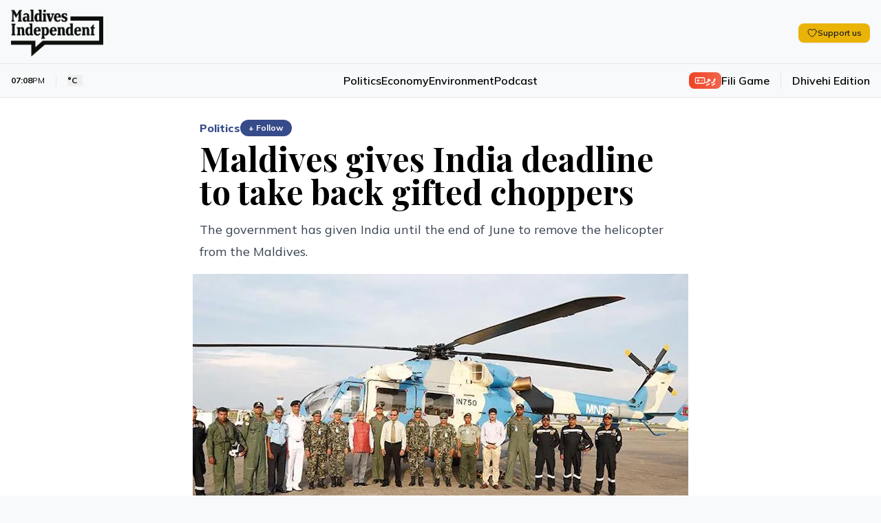

--- FILE ---
content_type: text/html; charset=utf-8
request_url: https://maldivesindependent.com/politics/maldives-gives-india-deadline-to-take-back-gifted-choppers-138674
body_size: 14170
content:
<!DOCTYPE html><html lang="en" class=""><head><meta charSet="utf-8"/><meta name="viewport" content="width=device-width, initial-scale=1"/><link rel="preload" as="image" href="https://ik.imagekit.io/mindy/media/2016/05/100413-india-helicopter.jpg"/><link rel="preload" as="image" href="https://ik.imagekit.io/mindy/tr:w-300,h-250,ar-16-9/media/2026/01/27/111807-g-qatjsbaacncge.jpeg"/><link rel="preload" as="image" href="https://ik.imagekit.io/mindy/tr:w-300,h-250,ar-16-9/media/2026/01/27/124447-high-court.jpg"/><link rel="preload" as="image" href="https://ik.imagekit.io/mindy/tr:w-300,h-250,ar-16-9/media/2026/01/27/101525-la-sophia-2.jpg"/><link rel="stylesheet" href="/_next/static/css/6acb285247989871.css?dpl=dpl_Fj95ecXu8xXr7eWwXE95n75F9Uyb" data-precedence="next"/><link rel="preload" as="script" fetchPriority="low" href="/_next/static/chunks/webpack-23b1ad537ff31856.js?dpl=dpl_Fj95ecXu8xXr7eWwXE95n75F9Uyb"/><script src="/_next/static/chunks/7f2298ca-2978160299ceb480.js?dpl=dpl_Fj95ecXu8xXr7eWwXE95n75F9Uyb" async=""></script><script src="/_next/static/chunks/8069-63d499a471f092c3.js?dpl=dpl_Fj95ecXu8xXr7eWwXE95n75F9Uyb" async=""></script><script src="/_next/static/chunks/main-app-47e445f430364fbc.js?dpl=dpl_Fj95ecXu8xXr7eWwXE95n75F9Uyb" async=""></script><script src="/_next/static/chunks/4437-c3d4b2f2b4a77557.js?dpl=dpl_Fj95ecXu8xXr7eWwXE95n75F9Uyb" async=""></script><script src="/_next/static/chunks/5940-6bb7db41184f0e2b.js?dpl=dpl_Fj95ecXu8xXr7eWwXE95n75F9Uyb" async=""></script><script src="/_next/static/chunks/7161-adf33c7a9c0a6bdc.js?dpl=dpl_Fj95ecXu8xXr7eWwXE95n75F9Uyb" async=""></script><script src="/_next/static/chunks/3658-f6df6efe2390bc5b.js?dpl=dpl_Fj95ecXu8xXr7eWwXE95n75F9Uyb" async=""></script><script src="/_next/static/chunks/5409-473fd35f9d61c1bf.js?dpl=dpl_Fj95ecXu8xXr7eWwXE95n75F9Uyb" async=""></script><script src="/_next/static/chunks/8674-e9581ad7623a3f4c.js?dpl=dpl_Fj95ecXu8xXr7eWwXE95n75F9Uyb" async=""></script><script src="/_next/static/chunks/5293-9069ed3f67e3ecd9.js?dpl=dpl_Fj95ecXu8xXr7eWwXE95n75F9Uyb" async=""></script><script src="/_next/static/chunks/1975-56ee542eef098232.js?dpl=dpl_Fj95ecXu8xXr7eWwXE95n75F9Uyb" async=""></script><script src="/_next/static/chunks/967-3d1ca75cf76dcfef.js?dpl=dpl_Fj95ecXu8xXr7eWwXE95n75F9Uyb" async=""></script><script src="/_next/static/chunks/app/page-4c52d090e3c975cc.js?dpl=dpl_Fj95ecXu8xXr7eWwXE95n75F9Uyb" async=""></script><script src="/_next/static/chunks/2653-75b7ea5d2c3d2059.js?dpl=dpl_Fj95ecXu8xXr7eWwXE95n75F9Uyb" async=""></script><script src="/_next/static/chunks/8208-38f4a33e60f73f76.js?dpl=dpl_Fj95ecXu8xXr7eWwXE95n75F9Uyb" async=""></script><script src="/_next/static/chunks/1418-1053dbfff232e372.js?dpl=dpl_Fj95ecXu8xXr7eWwXE95n75F9Uyb" async=""></script><script src="/_next/static/chunks/1783-b37a5c98e5da0de9.js?dpl=dpl_Fj95ecXu8xXr7eWwXE95n75F9Uyb" async=""></script><script src="/_next/static/chunks/9041-11b36b15330a7244.js?dpl=dpl_Fj95ecXu8xXr7eWwXE95n75F9Uyb" async=""></script><script src="/_next/static/chunks/app/layout-b60e557634f4f41c.js?dpl=dpl_Fj95ecXu8xXr7eWwXE95n75F9Uyb" async=""></script><script src="https://clerk.maldivesindependent.com/npm/@clerk/clerk-js@5/dist/clerk.browser.js" data-clerk-js-script="true" async="" crossorigin="anonymous" data-clerk-publishable-key="pk_live_Y2xlcmsubWFsZGl2ZXNpbmRlcGVuZGVudC5jb20k"></script><script src="/_next/static/chunks/838-0ff23468bace98c7.js?dpl=dpl_Fj95ecXu8xXr7eWwXE95n75F9Uyb" async=""></script><script src="/_next/static/chunks/2327-efdafa3dbf36494d.js?dpl=dpl_Fj95ecXu8xXr7eWwXE95n75F9Uyb" async=""></script><script src="/_next/static/chunks/1246-9663e5f68cec5503.js?dpl=dpl_Fj95ecXu8xXr7eWwXE95n75F9Uyb" async=""></script><script src="/_next/static/chunks/5318-d04a0d112503794d.js?dpl=dpl_Fj95ecXu8xXr7eWwXE95n75F9Uyb" async=""></script><script src="/_next/static/chunks/6457-31fb95cdb8ec53ab.js?dpl=dpl_Fj95ecXu8xXr7eWwXE95n75F9Uyb" async=""></script><script src="/_next/static/chunks/9689-3eaf7c765fc479dd.js?dpl=dpl_Fj95ecXu8xXr7eWwXE95n75F9Uyb" async=""></script><script src="/_next/static/chunks/2789-f8641a62f39d406c.js?dpl=dpl_Fj95ecXu8xXr7eWwXE95n75F9Uyb" async=""></script><script src="/_next/static/chunks/5470-6beab45003e60f64.js?dpl=dpl_Fj95ecXu8xXr7eWwXE95n75F9Uyb" async=""></script><script src="/_next/static/chunks/2370-6f7d921dad84a1ad.js?dpl=dpl_Fj95ecXu8xXr7eWwXE95n75F9Uyb" async=""></script><script src="/_next/static/chunks/3830-2f0870c000ba8822.js?dpl=dpl_Fj95ecXu8xXr7eWwXE95n75F9Uyb" async=""></script><script src="/_next/static/chunks/app/%5B...segmentName%5D/page-53f529512f59e61e.js?dpl=dpl_Fj95ecXu8xXr7eWwXE95n75F9Uyb" async=""></script><link rel="preload" href="https://www.googletagmanager.com/gtag/js?id=G-HNQ0Z29W39" as="script"/><link rel="alternate" hrefLang="en" href="https://maldivesindependent.com/"/><link rel="alternate" hrefLang="dv-MV" href="https://maldivesindependent.com/dv/"/><link rel="alternate" hrefLang="x-default" href="https://maldivesindependent.com/"/><link rel="alternate" type="application/rss+xml" title="Maldives Independent RSS Feed" href="https://maldivesindependent.com/api/rss"/><link rel="alternate" type="application/rss+xml" title="Maldives Independent Latest News" href="https://maldivesindependent.com/api/rss/news"/><link rel="apple-touch-icon" sizes="57x57" href="/favicon/apple-icon-57x57.png"/><link rel="apple-touch-icon" sizes="60x60" href="/favicon/apple-icon-60x60.png"/><link rel="apple-touch-icon" sizes="72x72" href="/favicon/apple-icon-72x72.png"/><link rel="apple-touch-icon" sizes="76x76" href="/favicon/apple-icon-76x76.png"/><link rel="apple-touch-icon" sizes="114x114" href="/favicon/apple-icon-114x114.png"/><link rel="apple-touch-icon" sizes="120x120" href="/favicon/apple-icon-120x120.png"/><link rel="apple-touch-icon" sizes="144x144" href="/favicon/apple-icon-144x144.png"/><link rel="apple-touch-icon" sizes="152x152" href="/favicon/apple-icon-152x152.png"/><link rel="apple-touch-icon" sizes="180x180" href="/favicon/apple-icon-180x180.png"/><link rel="icon" type="image/png" sizes="192x192" href="/favicon/android-icon-192x192.png"/><link rel="icon" type="image/png" sizes="32x32" href="/favicon/favicon-32x32.png"/><link rel="icon" type="image/png" sizes="96x96" href="/favicon/favicon-96x96.png"/><link rel="icon" type="image/png" sizes="16x16" href="/favicon/favicon-16x16.png"/><title>Maldives gives India deadline to take back gifted choppers - Maldives Independent</title><meta name="description" content="The government has given India until the end of June to remove the helicopter from the Maldives."/><meta name="keywords" content="Maldives, news, independent journalism"/><meta name="creator" content="Maldives Independent"/><meta name="publisher" content="Maldives Independent"/><meta name="robots" content="index, follow"/><meta name="googlebot" content="index, follow, max-video-preview:-1, max-image-preview:large, max-snippet:-1"/><meta name="news_keywords" content="Maldives, news, independent journalism"/><meta name="article:published_time" content="2026-01-28T14:08:48.694Z"/><meta name="article:modified_time" content="2026-01-28T14:08:48.694Z"/><meta name="format-detection" content="telephone=no, address=no, email=no"/><meta property="og:title" content="Maldives gives India deadline to take back gifted choppers - Maldives Independent"/><meta property="og:description" content="The government has given India until the end of June to remove the helicopter from the Maldives."/><meta property="og:site_name" content="Maldives Independent"/><meta property="og:locale" content="en_US"/><meta property="og:image" content="https://ik.imagekit.io/mindy/tr:w-1200,h-630,fo-auto/media/2016/05/100413-india-helicopter.jpg"/><meta property="og:type" content="article"/><meta name="twitter:card" content="summary_large_image"/><meta name="twitter:site" content="@IndependentMV"/><meta name="twitter:creator" content="@IndependentMV"/><meta name="twitter:title" content="Maldives gives India deadline to take back gifted choppers - Maldives Independent"/><meta name="twitter:description" content="The government has given India until the end of June to remove the helicopter from the Maldives."/><meta name="twitter:image" content="https://ik.imagekit.io/mindy/tr:w-1200,h-630,fo-auto/media/2016/05/100413-india-helicopter.jpg"/><link rel="icon" href="/favicon.ico" type="image/x-icon" sizes="16x16"/><script src="/_next/static/chunks/polyfills-42372ed130431b0a.js?dpl=dpl_Fj95ecXu8xXr7eWwXE95n75F9Uyb" noModule=""></script></head><body class="antialiased relative bg-mi-white dark:bg-gray-900"><header class="border-b relative z-30 bg-mi-white dark:bg-gray-900 border-gray-200 dark:border-gray-800"><div class="absolute top-0 left-0 w-full transition-all duration-300 -z-10 h-[58px] lg:h-[77px] bg-mi-white dark:bg-gray-900"></div><div><div class="max-w-screen-xl mx-auto relative pt-1"><div class="flex items-center justify-between px-4 py-3 lg:py-4"><div class="flex items-center"><a class="flex items-center h-12 lg:h-14" href="/"><figure class="relative"><div class="bg-mi-white dark:hidden rounded-full absolute -z-10 w-2 h-2 lg:w-3 lg:h-3 left-[20px] top-[28px] lg:left-[30px] lg:top-[38px]"></div><img src="/images/brand/logo.png" alt="Maldives Independent" class="dark:hidden h-12 lg:h-[68px]"/><img src="/images/brand/logo-white.png" alt="Maldives Independent" class="hidden dark:block h-12 lg:h-[68px]"/></figure></a><div class="ml-4 lg:block hidden"></div></div><div class="flex items-center gap-6 divide-gray-200 dark:divide-gray-700"><div class="hidden md:block"><button class="rounded-lg transition-colors inline-flex items-center gap-2 px-3 py-1.5 text-xs bg-yellow-500 hover:bg-yellow-600 text-gray-900 font-semibold shadow-sm"><svg xmlns="http://www.w3.org/2000/svg" fill="none" viewBox="0 0 24 24" stroke-width="1.5" stroke="currentColor" aria-hidden="true" data-slot="icon" class="h-4 w-4"><path stroke-linecap="round" stroke-linejoin="round" d="M21 8.25c0-2.485-2.099-4.5-4.688-4.5-1.935 0-3.597 1.126-4.312 2.733-.715-1.607-2.377-2.733-4.313-2.733C5.1 3.75 3 5.765 3 8.25c0 7.22 9 12 9 12s9-4.78 9-12Z"></path></svg><span class="leading-none">Support us</span></button></div><div class="lg:hidden"></div></div></div><div class="border-t border-gray-200 dark:border-gray-800"><div class="flex items-center justify-between px-4 py-3"><div class="flex-1 hidden lg:block"><div class="flex md:flex-shrink-0 items-center z-20"><div class="text-xs text-mi-black dark:text-mi-white  flex items-center ltr  border-gray-200 dark:border-gray-700  border-r pr-2 md:pr-4"><span class="font-bold">07:08</span><span class="text-mi-black dark:text-mi-white">PM</span></div><div class="text-xs text-mi-black dark:text-mi-white flex items-center md:pr-4 ltr pl-1 md:pl-4"><button data-state="closed"><div class="font-bold flex flex-row items-center md:space-x-2 space-x-1"><span class="text-[11px] md:text-xs">°C</span><span class="font-light lg:block hidden"></span></div></button></div><div><div class="text-[11px] md:text-xs text-mi-black dark:text-mi-white"><span class="opacity-50"></span></div></div></div></div><nav class="flex-1 lg:block hidden"><ul class="flex items-center justify-center gap-8 font-semibold text-base"><li><a class="hover:text-mi-navy dark:hover:text-mi-white dark:text-mi-white hover:underline underline-offset-8" href="/politics">Politics</a></li><li><a class="hover:text-mi-navy dark:hover:text-mi-white dark:text-mi-white hover:underline underline-offset-8" href="/economy">Economy</a></li><li><a class="hover:text-mi-navy dark:hover:text-mi-white dark:text-mi-white hover:underline underline-offset-8" href="/environment">Environment</a></li><li><a class="hover:text-mi-navy dark:hover:text-mi-white dark:text-mi-white hover:underline underline-offset-8" href="/podcast">Podcast</a></li></ul></nav><div class="flex-1 flex flex-row-reverse lg:flex-row justify-end items-center"><a class="flex items-center gap-2 border-gray-200 dark:border-gray-700   lg:border-r border-l lg:border-l-0 lg:pr-4 pl-2 lg:mr-4 ml-2" href="/games/fili"><span class="flex flex-row items-center gap-1 font-mv-bold lg:text-sm text-xs  dark:border-gray-700 rounded-lg px-2 py-0.5 text-white dark:text-black bg-gradient-to-r from-mi-flame to-mi-flame/80 dark:from-blue-600 dark:to-blue-700"><svg xmlns="http://www.w3.org/2000/svg" width="24" height="24" viewBox="0 0 24 24" fill="none" stroke="currentColor" stroke-width="2" stroke-linecap="round" stroke-linejoin="round" class="lucide lucide-gamepad w-4 h-4"><line x1="6" x2="10" y1="12" y2="12"></line><line x1="8" x2="8" y1="10" y2="14"></line><line x1="15" x2="15.01" y1="13" y2="13"></line><line x1="18" x2="18.01" y1="11" y2="11"></line><rect width="20" height="12" x="2" y="6" rx="2"></rect></svg><span>ފިލި</span></span><span class="text-xs hidden lg:block md:text-base font-semibold hover:text-mi-black dark:hover:text-mi-white dark:text-mi-white transition-colors">Fili Game</span></a><a class="text-xs flex-shrink-0 md:text-base font-semibold hover:text-mi-black dark:hover:text-mi-white dark:text-mi-white transition-colors" href="/dv">Dhivehi Edition</a></div><div class="flex-1 flex justify-end items-center lg:hidden"><a class="text-[10px] rounded-full px-2 py-1 bg-gradient-to-br from-mi-navy to-mi-navy/80 dark:from-blue-600 dark:to-blue-700 flex-shrink-0 md:text-base font-bold text-mi-white dark:text-mi-white transition-colors" href="/membership"><span class="flex flex-row items-center gap-1"><svg xmlns="http://www.w3.org/2000/svg" width="24" height="24" viewBox="0 0 24 24" fill="none" stroke="currentColor" stroke-width="2" stroke-linecap="round" stroke-linejoin="round" class="lucide lucide-user w-4 h-4"><path d="M19 21v-2a4 4 0 0 0-4-4H9a4 4 0 0 0-4 4v2"></path><circle cx="12" cy="7" r="4"></circle></svg><span>Become a member</span></span></a></div></div></div></div></div></header><script type="application/ld+json">{"@context":"https://schema.org","@type":"NewsArticle","headline":"Maldives gives India deadline to take back gifted choppers","description":"The government has given India until the end of June to remove the helicopter from the Maldives.","image":"https://ik.imagekit.io/mindy/tr:w-1200,h-630,fo-auto/media/2016/05/100413-india-helicopter.jpg","author":[],"publisher":{"@type":"Organization","name":"Maldives Independent","url":"https://maldivesindependent.com","logo":{"@type":"ImageObject","url":"https://maldivesindependent.com/images/brand/logo.png"}},"datePublished":"2018-06-05T04:00:00.000Z","dateModified":"2025-01-31T11:04:56.391Z","mainEntityOfPage":{"@type":"WebPage","@id":"https://maldivesindependent.com/politics/maldives-gives-india-deadline-to-take-back-gifted-choppers-138674"},"url":"https://maldivesindependent.com/politics/maldives-gives-india-deadline-to-take-back-gifted-choppers-138674","articleSection":"Politics","keywords":"Maldives, Maldives National Defence Force (MNDF), India, Maldives News, Helicopter","wordCount":294,"inLanguage":"en","isAccessibleForFree":true,"dateline":"Maldives","printEdition":"Maldives Independent","printSection":"Politics"}</script><script type="application/ld+json">{"@context":"https://schema.org","@type":"NewsMediaOrganization","name":"Maldives Independent","alternateName":"MI","url":"https://maldivesindependent.com","logo":{"@type":"ImageObject","url":"https://maldivesindependent.com/images/brand/logo.png"},"foundingDate":"2004","description":"Independent news and analysis from the Maldives","slogan":"Independent journalism from the Maldives","email":"editorial@maldivesindependent.com","knowsLanguage":["en","dv-MV"],"sameAs":["https://twitter.com/independentmv","https://facebook.com/maldivesindependent","https://instagram.com/maldives.independent"]}</script><script type="application/ld+json">{"@context":"https://schema.org","@type":"BreadcrumbList","itemListElement":[{"@type":"ListItem","position":1,"name":"Home","item":"https://maldivesindependent.com"},{"@type":"ListItem","position":2,"name":"Politics","item":"https://maldivesindependent.com/politics"},{"@type":"ListItem","position":3,"name":"Maldives gives India deadline to take back gifted choppers","item":"https://maldivesindependent.com/politics/maldives-gives-india-deadline-to-take-back-gifted-choppers-138674"}]}</script><section class="flex flex-col w-full bg-white dark:bg-gray-900 py-8"><main class="flex-1 flex flex-row  w-full mx-auto px-4 py-0 max-w-screen-xl"><article class="w-full mx-auto space-y-4 relative"><div class="block-standard-width flex flex-col mx-auto space-y-2"><div class="flex items-center gap-2"><a class="font-extrabold md:text-base text-sm text-mi-navy dark:text-blue-400" href="/politics">Politics</a><button class="text-xs font-bold px-3 py-1 rounded-full transition-all bg-mi-navy dark:bg-blue-400 text-white hover:bg-mi-navy/90 dark:hover:bg-blue-500" component="SignUpButton">+ Follow</button></div><h1 class="pb-2 dark:text-mi-white font-bold  leading-tight text-3xl md:text-5xl ">Maldives gives India deadline to take back gifted choppers</h1><p class="text-gray-700 dark:text-gray-300 md:text-lg md:leading-8">The government has given India until the end of June to remove the helicopter from the Maldives.</p></div><div class="md:block-standard-width lg:max-w-screen-lg mx-auto space-y-2 lead-art"><div class="w-full text-center flex justify-center"><img src="https://ik.imagekit.io/mindy/media/2016/05/100413-india-helicopter.jpg" alt=""/></div></div><div class="flex flex-row items-center space-x-2 ltr block-standard-width mx-auto border-b border-gray-200 dark:border-gray-700 pb-4 divide-x divide-gray-200 dark:divide-gray-700"><div class="text-gray-600 dark:text-gray-400 text-sm font-extrabold ltr"><span class="ltr">05 Jun 2018, 09:00</span></div></div><div class="flex flex-col post-blocks"><div><div class="block-standard-width mx-auto pb-4 post-paragraph md:px-0"><div class="space-y-3 dark:text-mi-white">The Maldives has given India a deadline to take back two helicopters that were gifted to the Maldives National Defence Force (MNDF).</div></div></div><div><div class="block-standard-width mx-auto pb-4 post-paragraph md:px-0"><div class="space-y-3 dark:text-mi-white">India was <a class="hover-card" data-state="closed" href="https://maldivesindependent.com/politics/india-asked-to-take-back-gifted-helicopter-137156">asked to take back one helicopter</a>, deployed in Addu atoll, in April.</div></div></div><div><div class="block-standard-width mx-auto pb-4 post-paragraph md:px-0"><div class="space-y-3 dark:text-mi-white">The <i>Times of India</i> <a href="https://timesofindia.indiatimes.com/india/another-reverse-for-india-as-maldives-orders-second-indian-gift-chopper-out/articleshow/64454150.cms?utm_source=twitter.com&amp;utm_medium=social&amp;utm_campaign=TOIIndiaNews" class="hover-card" target="_blank" rel="noopener noreferrer" data-state="closed">said</a> the letter of exchange for the second helicopter expired at the end of May and that India has been asked to remove it from Laamu atoll.</div></div></div><div><div class="block-standard-width mx-auto pb-4 post-paragraph md:px-0"><div class="space-y-3 dark:text-mi-white">An Indian High Commission source confirmed to the <i>Maldives Independent</i> the government has given India until the end of June to remove the aircraft from the Maldives.</div></div></div><div><section class="-mt-28 z-10"><div class=" bg-gradient-to-t from-white to-white/80 dark:from-gray-800 dark:to-gray-900 h-28"></div><div class="block-standard-width  mx-auto bg-gradient-to-r from-blue-50 to-indigo-50 dark:from-gray-800 dark:to-gray-900 border-t-4 border-blue-200 dark:border-gray-700 rounded-lg p-4 md:p-6"><div class="flex flex-col space-y-4"><div class="space-y-2 text-center"><h3 class="text-gray-900 dark:text-white font-bold text-xl md:text-3xl">Become a member</h3><p class="text-gray-600 dark:text-gray-300 text-sm md:text-base">Get full access to our archive and personalise your experience.</p></div><div class="flex flex-row justify-center gap-3"><button class="bg-mi-navy hover:bg-mi-navy/90 text-white font-semibold rounded-full transition-colors inline-flex items-center justify-center px-5 py-2.5 text-base" component="SignUpButton">Join Now</button></div><hr class="border-gray-200 dark:border-gray-700"/><div><div class="text-center text-gray-900 dark:text-white font-semibold rounded-full px-5 py-2.5 text-base">Already a member?<!-- --> <button class="underline hover:text-mi-navy dark:hover:text-blue-400 transition-colors" component="SignInButton">Login</button></div></div></div></div></section></div></div><div class="block-standard-width mx-auto"><section aria-label="Comments section"><div class="border-t border-gray-100 dark:border-gray-800 pt-8 mt-0"><div class="mb-8"><h2 class="text-2xl font-bold text-mi-black dark:text-mi-white mb-2">Discussion</h2><p class="text-sm text-neutral-600 dark:text-neutral-400">No comments yet. Be the first to share your thoughts!</p></div><div class="text-center py-12"><p class="text-neutral-500 dark:text-neutral-400">No comments yet. Be the first to join the conversation!</p></div><div class="mt-8"><div class="bg-gradient-to-br from-neutral-50 to-neutral-100 dark:from-neutral-900 dark:to-neutral-800 border border-neutral-200 dark:border-neutral-700 rounded-xl p-10 mt-8 text-center shadow-sm"><div class="flex justify-center mb-4"><div class="bg-mi-navy/10 dark:bg-blue-600/10 p-4 rounded-full"><svg xmlns="http://www.w3.org/2000/svg" width="24" height="24" viewBox="0 0 24 24" fill="none" stroke="currentColor" stroke-width="2" stroke-linecap="round" stroke-linejoin="round" class="lucide lucide-message-square w-8 h-8 text-mi-navy dark:text-blue-400"><path d="M21 15a2 2 0 0 1-2 2H7l-4 4V5a2 2 0 0 1 2-2h14a2 2 0 0 1 2 2z"></path></svg></div></div><h3 class="text-2xl font-bold text-mi-black dark:text-mi-white mb-2">Join the Conversation</h3><p class="text-neutral-600 dark:text-neutral-400 mb-6 max-w-md mx-auto">Sign in to share your thoughts under an alias and take part in the discussion. Independent journalism thrives on open, respectful debate — your voice matters.</p><button class="inline-flex items-center justify-center gap-2 whitespace-nowrap rounded-md transition-colors focus-visible:outline-none focus-visible:ring-1 focus-visible:ring-neutral-950 disabled:pointer-events-none disabled:opacity-50 [&amp;_svg]:pointer-events-none [&amp;_svg]:size-4 [&amp;_svg]:shrink-0 dark:focus-visible:ring-neutral-300 text-neutral-50 shadow dark:text-neutral-900 h-9 bg-mi-navy hover:bg-mi-navy/90 dark:bg-blue-600 dark:hover:bg-blue-700 px-8 py-6 text-base font-semibold" component="SignInButton">Sign In to Comment</button></div></div></div></section></div><div class="block-standard-width mx-auto border-t border-gray-100 dark:border-gray-700 pt-4"><div class="flex items-center justify-between gap-4 bg-yellow-50 dark:bg-yellow-900/20 border border-yellow-200 dark:border-yellow-800 rounded-lg transition-colors p-3 md:p-4"><div class="flex items-center gap-3 flex-1"><h3 class="text-gray-900 dark:text-white text-sm md:text-base font-semibold">Support independent journalism</h3></div><button class="rounded-lg transition-colors inline-flex items-center gap-2 px-4 py-2 text-sm bg-yellow-500 hover:bg-yellow-600 text-gray-900 font-semibold shadow-sm"><svg xmlns="http://www.w3.org/2000/svg" fill="none" viewBox="0 0 24 24" stroke-width="1.5" stroke="currentColor" aria-hidden="true" data-slot="icon" class="h-4 w-4"><path stroke-linecap="round" stroke-linejoin="round" d="M21 8.25c0-2.485-2.099-4.5-4.688-4.5-1.935 0-3.597 1.126-4.312 2.733-.715-1.607-2.377-2.733-4.313-2.733C5.1 3.75 3 5.765 3 8.25c0 7.22 9 12 9 12s9-4.78 9-12Z"></path></svg><span class="leading-none">Support us</span></button></div></div><div class="block-standard-width mx-auto border-t border-gray-100 dark:border-gray-700 pt-4 md:pt-6"><div class="flex flex-col md:flex-row md:space-x-4 md:space-y-0 space-y-2 md:items-start"><h3 class="flex-shrink-0 text-mi-black dark:text-mi-white pt-0.5 font-semibold md:text-lg text-sm">Explore more</h3><ul class="float-right md:ml-0 -ml-2"><li class="float-left pl-2 pb-2 md:pr-0"><a class="border block border-gray-300 dark:border-gray-600 hover:underline hover:border-mi-navy dark:hover:border-blue-400 hover:text-mi-navy dark:hover:text-blue-400 dark:text-gray-300 p-1.5 rounded-md px-3 font-bold  md:text-sm text-xs" href="/maldives">Maldives</a></li><li class="float-left pl-2 pb-2 md:pr-0"><a class="border block border-gray-300 dark:border-gray-600 hover:underline hover:border-mi-navy dark:hover:border-blue-400 hover:text-mi-navy dark:hover:text-blue-400 dark:text-gray-300 p-1.5 rounded-md px-3 font-bold  md:text-sm text-xs" href="/maldives-national-defence-force-mndf">Maldives National Defence Force (MNDF)</a></li><li class="float-left pl-2 pb-2 md:pr-0"><a class="border block border-gray-300 dark:border-gray-600 hover:underline hover:border-mi-navy dark:hover:border-blue-400 hover:text-mi-navy dark:hover:text-blue-400 dark:text-gray-300 p-1.5 rounded-md px-3 font-bold  md:text-sm text-xs" href="/india">India</a></li><li class="float-left pl-2 pb-2 md:pr-0"><a class="border block border-gray-300 dark:border-gray-600 hover:underline hover:border-mi-navy dark:hover:border-blue-400 hover:text-mi-navy dark:hover:text-blue-400 dark:text-gray-300 p-1.5 rounded-md px-3 font-bold  md:text-sm text-xs" href="/maldives-news">Maldives News</a></li><li class="float-left pl-2 pb-2 md:pr-0"><a class="border block border-gray-300 dark:border-gray-600 hover:underline hover:border-mi-navy dark:hover:border-blue-400 hover:text-mi-navy dark:hover:text-blue-400 dark:text-gray-300 p-1.5 rounded-md px-3 font-bold  md:text-sm text-xs" href="/helicopter">Helicopter</a></li></ul></div></div><div class="block-standard-width mx-auto border-t border-gray-100 dark:border-gray-700 pt-4 md:pt-6"><h3 class="text-mi-black dark:text-mi-white pb-4 font-semibold  md:text-lg text-sm ">Related Stories</h3><div class="grid grid-cols-1  md:grid-cols-3 gap-6"><a href="/news-in-brief/new-academic-year-oil-exploration-and-housing-projects-905e"><div class="flex flex-row-reverse md:flex-col  gap-2"><figure class="w-1/3 md:w-full"><img src="https://ik.imagekit.io/mindy/tr:w-300,h-250,ar-16-9/media/2026/01/27/111807-g-qatjsbaacncge.jpeg" alt=""/></figure><div class="space-y-2 w-2/3 md:w-full"><div class="text-mi-black dark:text-mi-white text-lg  font-serif  font-semibold">New academic year, oil exploration and housing projects</div><div class="flex"><p class="text-[11px] font-bold ltr text-gray-500"> 12 hours ago</p></div></div></div></a><a href="/news-in-brief/constitutional-challenge-e-faas-controversy-and-scam-operations-26ee"><div class="flex flex-row-reverse md:flex-col  gap-2"><figure class="w-1/3 md:w-full"><img src="https://ik.imagekit.io/mindy/tr:w-300,h-250,ar-16-9/media/2026/01/27/124447-high-court.jpg" alt=""/></figure><div class="space-y-2 w-2/3 md:w-full"><div class="text-mi-black dark:text-mi-white text-lg  font-serif  font-semibold">Constitutional challenge, e-Faas controversy and scam operations</div><div class="flex"><p class="text-[11px] font-bold ltr text-gray-500">27 Jan, 07:26</p></div></div></div></a><a href="/column-atoll-dispatch/tourist-entitlement-maldives-is-not-your-content-set-435d"><div class="flex flex-row-reverse md:flex-col  gap-2"><figure class="w-1/3 md:w-full"><img src="https://ik.imagekit.io/mindy/tr:w-300,h-250,ar-16-9/media/2026/01/27/101525-la-sophia-2.jpg" alt=""/></figure><div class="space-y-2 w-2/3 md:w-full"><div class="text-mi-black dark:text-mi-white text-lg  font-serif  font-semibold">Tourist entitlement: Maldives is not your content set</div><div class="flex"><p class="text-[11px] font-bold ltr text-gray-500">27 Jan, 15:17</p></div></div></div></a></div></div></article></main></section><footer class="bg-mi-black mt-0 flex flex-col space-y-4 py-4 relative z-10"><div class="flex flex-row space-x-4 md:space-x-6 items-center mx-auto  w-full px-4 max-w-screen-xl"><ul class="flex flex-row space-x-3 items-center w-full border-b py-4 border-gray-50 border-opacity-10"><li><a target="_blank" class="bg-mi-white block rounded-full p-1.5" href="https://x.com/IndependentMV"><img src="/images/icons/social-x.svg" class="w-4 md:w-full" alt="X / Twitter"/></a></li><li><a target="_blank" class="bg-mi-white block rounded-full p-1.5" href="https://www.instagram.com/maldives.independent"><img src="/images/icons/social-instagram.svg" class="w-4 md:w-full" alt="Instagram"/></a></li><li><a target="_blank" class="bg-mi-white block rounded-full p-1.5" href="https://www.facebook.com/MaldivesIndependent"><img src="/images/icons/social-fb.svg" class="w-4 md:w-full" alt="Facebook"/></a></li><li><a target="_blank" class="bg-mi-white block rounded-full p-1.5" href="https://t.me/maldivesindependent"><img src="/images/icons/social-telegram.svg" class="w-4 md:w-5 " alt="Facebook"/></a></li></ul></div><div class="px-4 max-w-screen-xl w-full mx-auto"><div class="flex flex-row space-x-4 md:space-x-6 items-center"><ul class="float  font-medium text-xs lg:text-sm items-center"><li class="float-left pr-3 md:pr-4 py-2 md:py-0"><a class="text-mi-white text-opacity-80 hover:text-opacity-100" href="/editorial-conduct">Editorial Conduct</a></li><li class="float-left pr-3 md:pr-4 py-2 md:py-0"><a class="text-mi-white text-opacity-80 hover:text-opacity-100" href="/terms-of-use">Terms of Use</a></li><li class="float-left pr-3 md:pr-4 py-2 md:py-0"><a class="text-mi-white text-opacity-80 hover:text-opacity-100" href="/copyright-policy">Copyright Policy</a></li><li class="float-left pr-3 md:pr-4 py-2 md:py-0"><a class="text-mi-white text-opacity-80 hover:text-opacity-100" href="/accessibility-policy">Accessibility</a></li><li class="float-left pr-3 md:pr-4 py-2 md:py-0"><a class="text-mi-white text-opacity-80 hover:text-opacity-100" href="/privacy-policy">Privacy Policy</a></li><li class="float-left pr-3 md:pr-4 py-2 md:py-0"><a class="text-mi-white text-opacity-80 hover:text-opacity-100" href="/use-of-ai-policy">Use of AI Policy</a></li></ul></div></div><div class="px-4 max-w-screen-xl flex flex-col md:flex-row items-center w-full mx-auto"><div class="flex flex-col items-start md:flex-row w-full md:items-center justify-between md:space-x-4 border-t py-4 border-gray-50 border-opacity-10"><div class="flex flex-row items-center space-x-4"><figure class="flex-shrink-0"><img src="/images/brand/logo-white.png" alt="Maldives Independent" class="h-6 md:h-8"/></figure><p class="text-white md:text-sm text-xs md:font-bold">Copyright © The Maldives Independent<!-- --> <!-- -->2026<!-- -->. All rights reserved.</p></div><div class="text-white pt-5 md:pt-0 text-xs md:text-sm text-opacity-80 hover:text-opacity-100"><a class="text-mi-white text-xs md:text-sm text-opacity-80 hover:text-opacity-100">editorial@maldivesindependent.com</a></div></div></div></footer><script src="/_next/static/chunks/webpack-23b1ad537ff31856.js?dpl=dpl_Fj95ecXu8xXr7eWwXE95n75F9Uyb" async=""></script><script>(self.__next_f=self.__next_f||[]).push([0])</script><script>self.__next_f.push([1,"1:\"$Sreact.fragment\"\n3:I[82932,[],\"\"]\n4:I[43538,[],\"\"]\n6:I[22861,[],\"OutletBoundary\"]\n8:I[22861,[],\"MetadataBoundary\"]\na:I[22861,[],\"ViewportBoundary\"]\nc:I[34347,[],\"\"]\ne:I[51131,[\"4437\",\"static/chunks/4437-c3d4b2f2b4a77557.js?dpl=dpl_Fj95ecXu8xXr7eWwXE95n75F9Uyb\",\"5940\",\"static/chunks/5940-6bb7db41184f0e2b.js?dpl=dpl_Fj95ecXu8xXr7eWwXE95n75F9Uyb\",\"7161\",\"static/chunks/7161-adf33c7a9c0a6bdc.js?dpl=dpl_Fj95ecXu8xXr7eWwXE95n75F9Uyb\",\"3658\",\"static/chunks/3658-f6df6efe2390bc5b.js?dpl=dpl_Fj95ecXu8xXr7eWwXE95n75F9Uyb\",\"5409\",\"static/chunks/5409-473fd35f9d61c1bf.js?dpl=dpl_Fj95ecXu8xXr7eWwXE95n75F9Uyb\",\"8674\",\"static/chunks/8674-e9581ad7623a3f4c.js?dpl=dpl_Fj95ecXu8xXr7eWwXE95n75F9Uyb\",\"5293\",\"static/chunks/5293-9069ed3f67e3ecd9.js?dpl=dpl_Fj95ecXu8xXr7eWwXE95n75F9Uyb\",\"1975\",\"static/chunks/1975-56ee542eef098232.js?dpl=dpl_Fj95ecXu8xXr7eWwXE95n75F9Uyb\",\"967\",\"static/chunks/967-3d1ca75cf76dcfef.js?dpl=dpl_Fj95ecXu8xXr7eWwXE95n75F9Uyb\",\"8974\",\"static/chunks/app/page-4c52d090e3c975cc.js?dpl=dpl_Fj95ecXu8xXr7eWwXE95n75F9Uyb\"],\"ClientClerkProvider\"]\nf:I[51283,[\"4437\",\"static/chunks/4437-c3d4b2f2b4a77557.js?dpl=dpl_Fj95ecXu8xXr7eWwXE95n75F9Uyb\",\"5940\",\"static/chunks/5940-6bb7db41184f0e2b.js?dpl=dpl_Fj95ecXu8xXr7eWwXE95n75F9Uyb\",\"2653\",\"static/chunks/2653-75b7ea5d2c3d2059.js?dpl=dpl_Fj95ecXu8xXr7eWwXE95n75F9Uyb\",\"8208\",\"static/chunks/8208-38f4a33e60f73f76.js?dpl=dpl_Fj95ecXu8xXr7eWwXE95n75F9Uyb\",\"7161\",\"static/chunks/7161-adf33c7a9c0a6bdc.js?dpl=dpl_Fj95ecXu8xXr7eWwXE95n75F9Uyb\",\"3658\",\"static/chunks/3658-f6df6efe2390bc5b.js?dpl=dpl_Fj95ecXu8xXr7eWwXE95n75F9Uyb\",\"8674\",\"static/chunks/8674-e9581ad7623a3f4c.js?dpl=dpl_Fj95ecXu8xXr7eWwXE95n75F9Uyb\",\"1418\",\"static/chunks/1418-1053dbfff232e372.js?dpl=dpl_Fj95ecXu8xXr7eWwXE95n75F9Uyb\",\"5293\",\"static/chunks/5293-9069ed3f67e3ecd9.js?dpl=dpl_Fj95ecXu8xXr7eWwXE95n75F9Uyb\",\"1783\",\"static/chunks/1783-b37a5c98e5da0de9.js?dpl=dpl_Fj95ecXu8xXr7eWwXE95n75F9Uyb\",\"967\",\"static/chunks/967-3d1ca75cf76dcfef.js?dpl=dpl_Fj95ecXu8xXr7eWwXE95n75F9Uyb\",\"9041\",\"static/chunks/9041-11b36b15330a7244.js?d"])</script><script>self.__next_f.push([1,"pl=dpl_Fj95ecXu8xXr7eWwXE95n75F9Uyb\",\"7177\",\"static/chunks/app/layout-b60e557634f4f41c.js?dpl=dpl_Fj95ecXu8xXr7eWwXE95n75F9Uyb\"],\"default\"]\n10:I[42427,[\"4437\",\"static/chunks/4437-c3d4b2f2b4a77557.js?dpl=dpl_Fj95ecXu8xXr7eWwXE95n75F9Uyb\",\"5940\",\"static/chunks/5940-6bb7db41184f0e2b.js?dpl=dpl_Fj95ecXu8xXr7eWwXE95n75F9Uyb\",\"2653\",\"static/chunks/2653-75b7ea5d2c3d2059.js?dpl=dpl_Fj95ecXu8xXr7eWwXE95n75F9Uyb\",\"8208\",\"static/chunks/8208-38f4a33e60f73f76.js?dpl=dpl_Fj95ecXu8xXr7eWwXE95n75F9Uyb\",\"7161\",\"static/chunks/7161-adf33c7a9c0a6bdc.js?dpl=dpl_Fj95ecXu8xXr7eWwXE95n75F9Uyb\",\"3658\",\"static/chunks/3658-f6df6efe2390bc5b.js?dpl=dpl_Fj95ecXu8xXr7eWwXE95n75F9Uyb\",\"8674\",\"static/chunks/8674-e9581ad7623a3f4c.js?dpl=dpl_Fj95ecXu8xXr7eWwXE95n75F9Uyb\",\"1418\",\"static/chunks/1418-1053dbfff232e372.js?dpl=dpl_Fj95ecXu8xXr7eWwXE95n75F9Uyb\",\"5293\",\"static/chunks/5293-9069ed3f67e3ecd9.js?dpl=dpl_Fj95ecXu8xXr7eWwXE95n75F9Uyb\",\"1783\",\"static/chunks/1783-b37a5c98e5da0de9.js?dpl=dpl_Fj95ecXu8xXr7eWwXE95n75F9Uyb\",\"967\",\"static/chunks/967-3d1ca75cf76dcfef.js?dpl=dpl_Fj95ecXu8xXr7eWwXE95n75F9Uyb\",\"9041\",\"static/chunks/9041-11b36b15330a7244.js?dpl=dpl_Fj95ecXu8xXr7eWwXE95n75F9Uyb\",\"7177\",\"static/chunks/app/layout-b60e557634f4f41c.js?dpl=dpl_Fj95ecXu8xXr7eWwXE95n75F9Uyb\"],\"default\"]\n11:I[24375,[\"4437\",\"static/chunks/4437-c3d4b2f2b4a77557.js?dpl=dpl_Fj95ecXu8xXr7eWwXE95n75F9Uyb\",\"5940\",\"static/chunks/5940-6bb7db41184f0e2b.js?dpl=dpl_Fj95ecXu8xXr7eWwXE95n75F9Uyb\",\"2653\",\"static/chunks/2653-75b7ea5d2c3d2059.js?dpl=dpl_Fj95ecXu8xXr7eWwXE95n75F9Uyb\",\"8208\",\"static/chunks/8208-38f4a33e60f73f76.js?dpl=dpl_Fj95ecXu8xXr7eWwXE95n75F9Uyb\",\"7161\",\"static/chunks/7161-adf33c7a9c0a6bdc.js?dpl=dpl_Fj95ecXu8xXr7eWwXE95n75F9Uyb\",\"3658\",\"static/chunks/3658-f6df6efe2390bc5b.js?dpl=dpl_Fj95ecXu8xXr7eWwXE95n75F9Uyb\",\"8674\",\"static/chunks/8674-e9581ad7623a3f4c.js?dpl=dpl_Fj95ecXu8xXr7eWwXE95n75F9Uyb\",\"1418\",\"static/chunks/1418-1053dbfff232e372.js?dpl=dpl_Fj95ecXu8xXr7eWwXE95n75F9Uyb\",\"5293\",\"static/chunks/5293-9069ed3f67e3ecd9.js?dpl=dpl_Fj95ecXu8xXr7eWwXE95n75F9Uyb"])</script><script>self.__next_f.push([1,"\",\"1783\",\"static/chunks/1783-b37a5c98e5da0de9.js?dpl=dpl_Fj95ecXu8xXr7eWwXE95n75F9Uyb\",\"967\",\"static/chunks/967-3d1ca75cf76dcfef.js?dpl=dpl_Fj95ecXu8xXr7eWwXE95n75F9Uyb\",\"9041\",\"static/chunks/9041-11b36b15330a7244.js?dpl=dpl_Fj95ecXu8xXr7eWwXE95n75F9Uyb\",\"7177\",\"static/chunks/app/layout-b60e557634f4f41c.js?dpl=dpl_Fj95ecXu8xXr7eWwXE95n75F9Uyb\"],\"default\"]\n12:I[64437,[\"4437\",\"static/chunks/4437-c3d4b2f2b4a77557.js?dpl=dpl_Fj95ecXu8xXr7eWwXE95n75F9Uyb\",\"5940\",\"static/chunks/5940-6bb7db41184f0e2b.js?dpl=dpl_Fj95ecXu8xXr7eWwXE95n75F9Uyb\",\"7161\",\"static/chunks/7161-adf33c7a9c0a6bdc.js?dpl=dpl_Fj95ecXu8xXr7eWwXE95n75F9Uyb\",\"3658\",\"static/chunks/3658-f6df6efe2390bc5b.js?dpl=dpl_Fj95ecXu8xXr7eWwXE95n75F9Uyb\",\"5409\",\"static/chunks/5409-473fd35f9d61c1bf.js?dpl=dpl_Fj95ecXu8xXr7eWwXE95n75F9Uyb\",\"8674\",\"static/chunks/8674-e9581ad7623a3f4c.js?dpl=dpl_Fj95ecXu8xXr7eWwXE95n75F9Uyb\",\"5293\",\"static/chunks/5293-9069ed3f67e3ecd9.js?dpl=dpl_Fj95ecXu8xXr7eWwXE95n75F9Uyb\",\"1975\",\"static/chunks/1975-56ee542eef098232.js?dpl=dpl_Fj95ecXu8xXr7eWwXE95n75F9Uyb\",\"967\",\"static/chunks/967-3d1ca75cf76dcfef.js?dpl=dpl_Fj95ecXu8xXr7eWwXE95n75F9Uyb\",\"8974\",\"static/chunks/app/page-4c52d090e3c975cc.js?dpl=dpl_Fj95ecXu8xXr7eWwXE95n75F9Uyb\"],\"\"]\n13:I[61805,[\"4437\",\"static/chunks/4437-c3d4b2f2b4a77557.js?dpl=dpl_Fj95ecXu8xXr7eWwXE95n75F9Uyb\",\"5940\",\"static/chunks/5940-6bb7db41184f0e2b.js?dpl=dpl_Fj95ecXu8xXr7eWwXE95n75F9Uyb\",\"2653\",\"static/chunks/2653-75b7ea5d2c3d2059.js?dpl=dpl_Fj95ecXu8xXr7eWwXE95n75F9Uyb\",\"8208\",\"static/chunks/8208-38f4a33e60f73f76.js?dpl=dpl_Fj95ecXu8xXr7eWwXE95n75F9Uyb\",\"7161\",\"static/chunks/7161-adf33c7a9c0a6bdc.js?dpl=dpl_Fj95ecXu8xXr7eWwXE95n75F9Uyb\",\"3658\",\"static/chunks/3658-f6df6efe2390bc5b.js?dpl=dpl_Fj95ecXu8xXr7eWwXE95n75F9Uyb\",\"8674\",\"static/chunks/8674-e9581ad7623a3f4c.js?dpl=dpl_Fj95ecXu8xXr7eWwXE95n75F9Uyb\",\"1418\",\"static/chunks/1418-1053dbfff232e372.js?dpl=dpl_Fj95ecXu8xXr7eWwXE95n75F9Uyb\",\"5293\",\"static/chunks/5293-9069ed3f67e3ecd9.js?dpl=dpl_Fj95ecXu8xXr7eWwXE95n75F9Uyb\",\"1783\",\"static/chunks/1783-b37a5c98e5da0de9."])</script><script>self.__next_f.push([1,"js?dpl=dpl_Fj95ecXu8xXr7eWwXE95n75F9Uyb\",\"967\",\"static/chunks/967-3d1ca75cf76dcfef.js?dpl=dpl_Fj95ecXu8xXr7eWwXE95n75F9Uyb\",\"9041\",\"static/chunks/9041-11b36b15330a7244.js?dpl=dpl_Fj95ecXu8xXr7eWwXE95n75F9Uyb\",\"7177\",\"static/chunks/app/layout-b60e557634f4f41c.js?dpl=dpl_Fj95ecXu8xXr7eWwXE95n75F9Uyb\"],\"default\"]\n14:I[87697,[\"4437\",\"static/chunks/4437-c3d4b2f2b4a77557.js?dpl=dpl_Fj95ecXu8xXr7eWwXE95n75F9Uyb\",\"5940\",\"static/chunks/5940-6bb7db41184f0e2b.js?dpl=dpl_Fj95ecXu8xXr7eWwXE95n75F9Uyb\",\"2653\",\"static/chunks/2653-75b7ea5d2c3d2059.js?dpl=dpl_Fj95ecXu8xXr7eWwXE95n75F9Uyb\",\"8208\",\"static/chunks/8208-38f4a33e60f73f76.js?dpl=dpl_Fj95ecXu8xXr7eWwXE95n75F9Uyb\",\"7161\",\"static/chunks/7161-adf33c7a9c0a6bdc.js?dpl=dpl_Fj95ecXu8xXr7eWwXE95n75F9Uyb\",\"3658\",\"static/chunks/3658-f6df6efe2390bc5b.js?dpl=dpl_Fj95ecXu8xXr7eWwXE95n75F9Uyb\",\"8674\",\"static/chunks/8674-e9581ad7623a3f4c.js?dpl=dpl_Fj95ecXu8xXr7eWwXE95n75F9Uyb\",\"1418\",\"static/chunks/1418-1053dbfff232e372.js?dpl=dpl_Fj95ecXu8xXr7eWwXE95n75F9Uyb\",\"5293\",\"static/chunks/5293-9069ed3f67e3ecd9.js?dpl=dpl_Fj95ecXu8xXr7eWwXE95n75F9Uyb\",\"1783\",\"static/chunks/1783-b37a5c98e5da0de9.js?dpl=dpl_Fj95ecXu8xXr7eWwXE95n75F9Uyb\",\"967\",\"static/chunks/967-3d1ca75cf76dcfef.js?dpl=dpl_Fj95ecXu8xXr7eWwXE95n75F9Uyb\",\"9041\",\"static/chunks/9041-11b36b15330a7244.js?dpl=dpl_Fj95ecXu8xXr7eWwXE95n75F9Uyb\",\"7177\",\"static/chunks/app/layout-b60e557634f4f41c.js?dpl=dpl_Fj95ecXu8xXr7eWwXE95n75F9Uyb\"],\"GoogleAnalytics\"]\n:HL[\"/_next/static/css/6acb285247989871.css?dpl=dpl_Fj95ecXu8xXr7eWwXE95n75F9Uyb\",\"style\"]\n"])</script><script>self.__next_f.push([1,"0:{\"P\":null,\"b\":\"WI7w8SvKXMD0MGRG5oKUQ\",\"p\":\"\",\"c\":[\"\",\"politics\",\"maldives-gives-india-deadline-to-take-back-gifted-choppers-138674\"],\"i\":false,\"f\":[[[\"\",{\"children\":[[\"segmentName\",\"politics/maldives-gives-india-deadline-to-take-back-gifted-choppers-138674\",\"c\"],{\"children\":[\"__PAGE__\",{}]}]},\"$undefined\",\"$undefined\",true],[\"\",[\"$\",\"$1\",\"c\",{\"children\":[[[\"$\",\"link\",\"0\",{\"rel\":\"stylesheet\",\"href\":\"/_next/static/css/6acb285247989871.css?dpl=dpl_Fj95ecXu8xXr7eWwXE95n75F9Uyb\",\"precedence\":\"next\",\"crossOrigin\":\"$undefined\",\"nonce\":\"$undefined\"}]],\"$L2\"]}],{\"children\":[[\"segmentName\",\"politics/maldives-gives-india-deadline-to-take-back-gifted-choppers-138674\",\"c\"],[\"$\",\"$1\",\"c\",{\"children\":[null,[\"$\",\"$L3\",null,{\"parallelRouterKey\":\"children\",\"segmentPath\":[\"children\",\"$0:f:0:1:2:children:0\",\"children\"],\"error\":\"$undefined\",\"errorStyles\":\"$undefined\",\"errorScripts\":\"$undefined\",\"template\":[\"$\",\"$L4\",null,{}],\"templateStyles\":\"$undefined\",\"templateScripts\":\"$undefined\",\"notFound\":[[],[\"$\",\"section\",null,{\"className\":\"flex flex-col md:min-h-screen items-center justify-center py-8 bg-white -mt-9\",\"children\":[\"$\",\"main\",null,{\"className\":\"max-w-screen-xl w-full mx-auto px-4 pb-12 relative overflow-hidden\",\"children\":[[\"$\",\"figure\",null,{\"className\":\"absolute top-0 left-0 w-full h-full\",\"children\":[[\"$\",\"img\",null,{\"className\":\" img-glitch w-full h-full object-cover\",\"src\":\"https://maldives-independent.imgix.net/media/2025/02/06/071749-mi-sm-headers---x.png?auto=format\u0026crop=faces\u0026ixlib=react-9.10.0\u0026w=1946\",\"alt\":\"\"}],[\"$\",\"div\",null,{\"className\":\"absolute md:hidden block top-0 left-0 w-full h-full bg-mi-black/50\"}]]}],[\"$\",\"div\",null,{\"className\":\"flex flex-row items-center justify-center gap-4 z-10 relative\",\"children\":[[\"$\",\"h1\",null,{\"className\":\"text-white md:text-mi-black text-[120px] pb-12 font-bold notfound\",\"children\":\"4\"}],[\"$\",\"div\",null,{\"className\":\"flex flex-col items-center justify-center bg-white md:bg-mi-black rounded-full aspect-square p-4\",\"children\":[[\"$\",\"img\",null,{\"src\":\"/images/brand/logo-white.png\",\"alt\":\"404\",\"className\":\"md:block hidden w-20 mx-auto\"}],[\"$\",\"img\",null,{\"src\":\"/images/brand/logo.png\",\"alt\":\"404\",\"className\":\"md:hidden block w-20 mx-auto\"}]]}],[\"$\",\"h1\",null,{\"className\":\"text-white md:text-mi-black text-[120px] pb-12 font-bold notfound\",\"children\":\"4\"}]]}],[\"$\",\"p\",null,{\"className\":\"text-white md:text-mi-black relative z-10 font-serif text-center text-2xl font-bold\",\"children\":\"Page not found\"}]]}]}]],\"forbidden\":\"$undefined\",\"unauthorized\":\"$undefined\"}]]}],{\"children\":[\"__PAGE__\",[\"$\",\"$1\",\"c\",{\"children\":[\"$L5\",null,[\"$\",\"$L6\",null,{\"children\":\"$L7\"}]]}],{},null,false]},null,false]},null,false],[\"$\",\"$1\",\"h\",{\"children\":[null,[\"$\",\"$1\",\"uEHwQTUIWDLl7ZkAdSQm0\",{\"children\":[[\"$\",\"$L8\",null,{\"children\":\"$L9\"}],[\"$\",\"$La\",null,{\"children\":\"$Lb\"}],null]}]]}],false]],\"m\":\"$undefined\",\"G\":[\"$c\",\"$undefined\"],\"s\":false,\"S\":false}\n"])</script><script>self.__next_f.push([1,"2:[\"$\",\"html\",null,{\"lang\":\"en\",\"className\":\"\",\"children\":[[\"$\",\"head\",null,{\"children\":[[\"$\",\"link\",null,{\"rel\":\"alternate\",\"hrefLang\":\"en\",\"href\":\"https://maldivesindependent.com/\"}],[\"$\",\"link\",null,{\"rel\":\"alternate\",\"hrefLang\":\"dv-MV\",\"href\":\"https://maldivesindependent.com/dv/\"}],[\"$\",\"link\",null,{\"rel\":\"alternate\",\"hrefLang\":\"x-default\",\"href\":\"https://maldivesindependent.com/\"}],[\"$\",\"link\",null,{\"rel\":\"alternate\",\"type\":\"application/rss+xml\",\"title\":\"Maldives Independent RSS Feed\",\"href\":\"https://maldivesindependent.com/api/rss\"}],[\"$\",\"link\",null,{\"rel\":\"alternate\",\"type\":\"application/rss+xml\",\"title\":\"Maldives Independent Latest News\",\"href\":\"https://maldivesindependent.com/api/rss/news\"}],[\"$\",\"link\",null,{\"rel\":\"apple-touch-icon\",\"sizes\":\"57x57\",\"href\":\"/favicon/apple-icon-57x57.png\"}],[\"$\",\"link\",null,{\"rel\":\"apple-touch-icon\",\"sizes\":\"60x60\",\"href\":\"/favicon/apple-icon-60x60.png\"}],[\"$\",\"link\",null,{\"rel\":\"apple-touch-icon\",\"sizes\":\"72x72\",\"href\":\"/favicon/apple-icon-72x72.png\"}],[\"$\",\"link\",null,{\"rel\":\"apple-touch-icon\",\"sizes\":\"76x76\",\"href\":\"/favicon/apple-icon-76x76.png\"}],[\"$\",\"link\",null,{\"rel\":\"apple-touch-icon\",\"sizes\":\"114x114\",\"href\":\"/favicon/apple-icon-114x114.png\"}],[\"$\",\"link\",null,{\"rel\":\"apple-touch-icon\",\"sizes\":\"120x120\",\"href\":\"/favicon/apple-icon-120x120.png\"}],[\"$\",\"link\",null,{\"rel\":\"apple-touch-icon\",\"sizes\":\"144x144\",\"href\":\"/favicon/apple-icon-144x144.png\"}],[\"$\",\"link\",null,{\"rel\":\"apple-touch-icon\",\"sizes\":\"152x152\",\"href\":\"/favicon/apple-icon-152x152.png\"}],[\"$\",\"link\",null,{\"rel\":\"apple-touch-icon\",\"sizes\":\"180x180\",\"href\":\"/favicon/apple-icon-180x180.png\"}],[\"$\",\"link\",null,{\"rel\":\"icon\",\"type\":\"image/png\",\"sizes\":\"192x192\",\"href\":\"/favicon/android-icon-192x192.png\"}],[\"$\",\"link\",null,{\"rel\":\"icon\",\"type\":\"image/png\",\"sizes\":\"32x32\",\"href\":\"/favicon/favicon-32x32.png\"}],[\"$\",\"link\",null,{\"rel\":\"icon\",\"type\":\"image/png\",\"sizes\":\"96x96\",\"href\":\"/favicon/favicon-96x96.png\"}],[\"$\",\"link\",null,{\"rel\":\"icon\",\"type\":\"image/png\",\"sizes\":\"16x16\",\"href\":\"/favicon/favicon-16x16.png\"}]]}],\"$Ld\"]}]\n"])</script><script>self.__next_f.push([1,"d:[\"$\",\"$Le\",null,{\"publishableKey\":\"pk_live_Y2xlcmsubWFsZGl2ZXNpbmRlcGVuZGVudC5jb20k\",\"clerkJSUrl\":\"$undefined\",\"clerkJSVersion\":\"$undefined\",\"proxyUrl\":\"\",\"domain\":\"\",\"isSatellite\":false,\"signInUrl\":\"\",\"signUpUrl\":\"\",\"signInForceRedirectUrl\":\"\",\"signUpForceRedirectUrl\":\"\",\"signInFallbackRedirectUrl\":\"\",\"signUpFallbackRedirectUrl\":\"\",\"afterSignInUrl\":\"\",\"afterSignUpUrl\":\"\",\"newSubscriptionRedirectUrl\":\"\",\"telemetry\":{\"disabled\":false,\"debug\":false},\"sdkMetadata\":{\"name\":\"@clerk/nextjs\",\"version\":\"6.33.3\",\"environment\":\"production\"},\"nonce\":\"\",\"initialState\":null,\"children\":[[\"$\",\"body\",null,{\"className\":\"antialiased relative bg-mi-white dark:bg-gray-900\",\"children\":[[\"$\",\"$Lf\",null,{}],[\"$\",\"$L10\",null,{}],[\"$\",\"$L11\",null,{\"pathname\":\"/politics/maldives-gives-india-deadline-to-take-back-gifted-choppers-138674\"}],[\"$\",\"$L3\",null,{\"parallelRouterKey\":\"children\",\"segmentPath\":[\"children\"],\"error\":\"$undefined\",\"errorStyles\":\"$undefined\",\"errorScripts\":\"$undefined\",\"template\":[\"$\",\"$L4\",null,{}],\"templateStyles\":\"$undefined\",\"templateScripts\":\"$undefined\",\"notFound\":[[],[[\"$\",\"title\",null,{\"children\":\"404: This page could not be found.\"}],[\"$\",\"div\",null,{\"style\":{\"fontFamily\":\"system-ui,\\\"Segoe UI\\\",Roboto,Helvetica,Arial,sans-serif,\\\"Apple Color Emoji\\\",\\\"Segoe UI Emoji\\\"\",\"height\":\"100vh\",\"textAlign\":\"center\",\"display\":\"flex\",\"flexDirection\":\"column\",\"alignItems\":\"center\",\"justifyContent\":\"center\"},\"children\":[\"$\",\"div\",null,{\"children\":[[\"$\",\"style\",null,{\"dangerouslySetInnerHTML\":{\"__html\":\"body{color:#000;background:#fff;margin:0}.next-error-h1{border-right:1px solid rgba(0,0,0,.3)}@media (prefers-color-scheme:dark){body{color:#fff;background:#000}.next-error-h1{border-right:1px solid rgba(255,255,255,.3)}}\"}}],[\"$\",\"h1\",null,{\"className\":\"next-error-h1\",\"style\":{\"display\":\"inline-block\",\"margin\":\"0 20px 0 0\",\"padding\":\"0 23px 0 0\",\"fontSize\":24,\"fontWeight\":500,\"verticalAlign\":\"top\",\"lineHeight\":\"49px\"},\"children\":404}],[\"$\",\"div\",null,{\"style\":{\"display\":\"inline-block\"},\"children\":[\"$\",\"h2\",null,{\"style\":{\"fontSize\":14,\"fontWeight\":400,\"lineHeight\":\"49px\",\"margin\":0},\"children\":\"This page could not be found.\"}]}]]}]}]]],\"forbidden\":\"$undefined\",\"unauthorized\":\"$undefined\"}],[\"$\",\"footer\",null,{\"className\":\"bg-mi-black mt-0 flex flex-col space-y-4 py-4 relative z-10\",\"children\":[[\"$\",\"div\",null,{\"className\":\"flex flex-row space-x-4 md:space-x-6 items-center mx-auto  w-full px-4 max-w-screen-xl\",\"children\":[\"$\",\"ul\",null,{\"className\":\"flex flex-row space-x-3 items-center w-full border-b py-4 border-gray-50 border-opacity-10\",\"children\":[[\"$\",\"li\",null,{\"children\":[\"$\",\"$L12\",null,{\"target\":\"_blank\",\"href\":\"https://x.com/IndependentMV\",\"className\":\"bg-mi-white block rounded-full p-1.5\",\"children\":[\"$\",\"img\",null,{\"src\":\"/images/icons/social-x.svg\",\"className\":\"w-4 md:w-full\",\"alt\":\"X / Twitter\"}]}]}],[\"$\",\"li\",null,{\"children\":[\"$\",\"$L12\",null,{\"target\":\"_blank\",\"href\":\"https://www.instagram.com/maldives.independent\",\"className\":\"bg-mi-white block rounded-full p-1.5\",\"children\":[\"$\",\"img\",null,{\"src\":\"/images/icons/social-instagram.svg\",\"className\":\"w-4 md:w-full\",\"alt\":\"Instagram\"}]}]}],[\"$\",\"li\",null,{\"children\":[\"$\",\"$L12\",null,{\"target\":\"_blank\",\"href\":\"https://www.facebook.com/MaldivesIndependent\",\"className\":\"bg-mi-white block rounded-full p-1.5\",\"children\":[\"$\",\"img\",null,{\"src\":\"/images/icons/social-fb.svg\",\"className\":\"w-4 md:w-full\",\"alt\":\"Facebook\"}]}]}],[\"$\",\"li\",null,{\"children\":[\"$\",\"$L12\",null,{\"target\":\"_blank\",\"href\":\"https://t.me/maldivesindependent\",\"className\":\"bg-mi-white block rounded-full p-1.5\",\"children\":[\"$\",\"img\",null,{\"src\":\"/images/icons/social-telegram.svg\",\"className\":\"w-4 md:w-5 \",\"alt\":\"Facebook\"}]}]}]]}]}],[\"$\",\"div\",null,{\"className\":\"px-4 max-w-screen-xl w-full mx-auto\",\"children\":[\"$\",\"div\",null,{\"className\":\"flex flex-row space-x-4 md:space-x-6 items-center\",\"children\":[\"$\",\"ul\",null,{\"className\":\"float  font-medium text-xs lg:text-sm items-center\",\"children\":[[\"$\",\"li\",null,{\"className\":\"float-left pr-3 md:pr-4 py-2 md:py-0\",\"children\":[\"$\",\"$L12\",null,{\"href\":\"/editorial-conduct\",\"className\":\"text-mi-white text-opacity-80 hover:text-opacity-100\",\"children\":\"Editorial Conduct\"}]}],[\"$\",\"li\",null,{\"className\":\"float-left pr-3 md:pr-4 py-2 md:py-0\",\"children\":[\"$\",\"$L12\",null,{\"href\":\"/terms-of-use\",\"className\":\"text-mi-white text-opacity-80 hover:text-opacity-100\",\"children\":\"Terms of Use\"}]}],[\"$\",\"li\",null,{\"className\":\"float-left pr-3 md:pr-4 py-2 md:py-0\",\"children\":[\"$\",\"$L12\",null,{\"href\":\"/copyright-policy\",\"className\":\"text-mi-white text-opacity-80 hover:text-opacity-100\",\"children\":\"Copyright Policy\"}]}],[\"$\",\"li\",null,{\"className\":\"float-left pr-3 md:pr-4 py-2 md:py-0\",\"children\":[\"$\",\"$L12\",null,{\"href\":\"/accessibility-policy\",\"className\":\"text-mi-white text-opacity-80 hover:text-opacity-100\",\"children\":\"Accessibility\"}]}],[\"$\",\"li\",null,{\"className\":\"float-left pr-3 md:pr-4 py-2 md:py-0\",\"children\":[\"$\",\"$L12\",null,{\"href\":\"/privacy-policy\",\"className\":\"text-mi-white text-opacity-80 hover:text-opacity-100\",\"children\":\"Privacy Policy\"}]}],[\"$\",\"li\",null,{\"className\":\"float-left pr-3 md:pr-4 py-2 md:py-0\",\"children\":[\"$\",\"$L12\",null,{\"href\":\"/use-of-ai-policy\",\"className\":\"text-mi-white text-opacity-80 hover:text-opacity-100\",\"children\":\"Use of AI Policy\"}]}]]}]}]}],[\"$\",\"div\",null,{\"className\":\"px-4 max-w-screen-xl flex flex-col md:flex-row items-center w-full mx-auto\",\"children\":[\"$\",\"div\",null,{\"className\":\"flex flex-col items-start md:flex-row w-full md:items-center justify-between md:space-x-4 border-t py-4 border-gray-50 border-opacity-10\",\"children\":[[\"$\",\"div\",null,{\"className\":\"flex flex-row items-center space-x-4\",\"children\":[[\"$\",\"figure\",null,{\"className\":\"flex-shrink-0\",\"children\":[\"$\",\"img\",null,{\"src\":\"/images/brand/logo-white.png\",\"alt\":\"Maldives Independent\",\"className\":\"h-6 md:h-8\"}]}],[\"$\",\"p\",null,{\"className\":\"text-white md:text-sm text-xs md:font-bold\",\"children\":[\"Copyright © The Maldives Independent\",\" \",2026,\". All rights reserved.\"]}]]}],[\"$\",\"div\",null,{\"className\":\"text-white pt-5 md:pt-0 text-xs md:text-sm text-opacity-80 hover:text-opacity-100\",\"children\":[\"$\",\"a\",null,{\"className\":\"text-mi-white text-xs md:text-sm text-opacity-80 hover:text-opacity-100\",\"children\":\"editorial@maldivesindependent.com\"}]}]]}]}]]}],[\"$\",\"$L13\",null,{}]]}],[\"$\",\"$L14\",null,{\"gaId\":\"G-HNQ0Z29W39\"}]]}]\n"])</script><script>self.__next_f.push([1,"b:[[\"$\",\"meta\",\"0\",{\"name\":\"viewport\",\"content\":\"width=device-width, initial-scale=1\"}]]\n"])</script><script>self.__next_f.push([1,"16:I[1420,[\"4437\",\"static/chunks/4437-c3d4b2f2b4a77557.js?dpl=dpl_Fj95ecXu8xXr7eWwXE95n75F9Uyb\",\"5940\",\"static/chunks/5940-6bb7db41184f0e2b.js?dpl=dpl_Fj95ecXu8xXr7eWwXE95n75F9Uyb\",\"2653\",\"static/chunks/2653-75b7ea5d2c3d2059.js?dpl=dpl_Fj95ecXu8xXr7eWwXE95n75F9Uyb\",\"838\",\"static/chunks/838-0ff23468bace98c7.js?dpl=dpl_Fj95ecXu8xXr7eWwXE95n75F9Uyb\",\"8208\",\"static/chunks/8208-38f4a33e60f73f76.js?dpl=dpl_Fj95ecXu8xXr7eWwXE95n75F9Uyb\",\"7161\",\"static/chunks/7161-adf33c7a9c0a6bdc.js?dpl=dpl_Fj95ecXu8xXr7eWwXE95n75F9Uyb\",\"2327\",\"static/chunks/2327-efdafa3dbf36494d.js?dpl=dpl_Fj95ecXu8xXr7eWwXE95n75F9Uyb\",\"3658\",\"static/chunks/3658-f6df6efe2390bc5b.js?dpl=dpl_Fj95ecXu8xXr7eWwXE95n75F9Uyb\",\"5409\",\"static/chunks/5409-473fd35f9d61c1bf.js?dpl=dpl_Fj95ecXu8xXr7eWwXE95n75F9Uyb\",\"8674\",\"static/chunks/8674-e9581ad7623a3f4c.js?dpl=dpl_Fj95ecXu8xXr7eWwXE95n75F9Uyb\",\"1418\",\"static/chunks/1418-1053dbfff232e372.js?dpl=dpl_Fj95ecXu8xXr7eWwXE95n75F9Uyb\",\"1246\",\"static/chunks/1246-9663e5f68cec5503.js?dpl=dpl_Fj95ecXu8xXr7eWwXE95n75F9Uyb\",\"5318\",\"static/chunks/5318-d04a0d112503794d.js?dpl=dpl_Fj95ecXu8xXr7eWwXE95n75F9Uyb\",\"6457\",\"static/chunks/6457-31fb95cdb8ec53ab.js?dpl=dpl_Fj95ecXu8xXr7eWwXE95n75F9Uyb\",\"9689\",\"static/chunks/9689-3eaf7c765fc479dd.js?dpl=dpl_Fj95ecXu8xXr7eWwXE95n75F9Uyb\",\"2789\",\"static/chunks/2789-f8641a62f39d406c.js?dpl=dpl_Fj95ecXu8xXr7eWwXE95n75F9Uyb\",\"967\",\"static/chunks/967-3d1ca75cf76dcfef.js?dpl=dpl_Fj95ecXu8xXr7eWwXE95n75F9Uyb\",\"5470\",\"static/chunks/5470-6beab45003e60f64.js?dpl=dpl_Fj95ecXu8xXr7eWwXE95n75F9Uyb\",\"2370\",\"static/chunks/2370-6f7d921dad84a1ad.js?dpl=dpl_Fj95ecXu8xXr7eWwXE95n75F9Uyb\",\"3830\",\"static/chunks/3830-2f0870c000ba8822.js?dpl=dpl_Fj95ecXu8xXr7eWwXE95n75F9Uyb\",\"9563\",\"static/chunks/app/%5B...segmentName%5D/page-53f529512f59e61e.js?dpl=dpl_Fj95ecXu8xXr7eWwXE95n75F9Uyb\"],\"default\"]\n17:I[18361,[\"4437\",\"static/chunks/4437-c3d4b2f2b4a77557.js?dpl=dpl_Fj95ecXu8xXr7eWwXE95n75F9Uyb\",\"5940\",\"static/chunks/5940-6bb7db41184f0e2b.js?dpl=dpl_Fj95ecXu8xXr7eWwXE95n75F9Uyb\",\"7161\",\"static/chunks/7161-adf33c7a9c"])</script><script>self.__next_f.push([1,"0a6bdc.js?dpl=dpl_Fj95ecXu8xXr7eWwXE95n75F9Uyb\",\"3658\",\"static/chunks/3658-f6df6efe2390bc5b.js?dpl=dpl_Fj95ecXu8xXr7eWwXE95n75F9Uyb\",\"5409\",\"static/chunks/5409-473fd35f9d61c1bf.js?dpl=dpl_Fj95ecXu8xXr7eWwXE95n75F9Uyb\",\"8674\",\"static/chunks/8674-e9581ad7623a3f4c.js?dpl=dpl_Fj95ecXu8xXr7eWwXE95n75F9Uyb\",\"5293\",\"static/chunks/5293-9069ed3f67e3ecd9.js?dpl=dpl_Fj95ecXu8xXr7eWwXE95n75F9Uyb\",\"1975\",\"static/chunks/1975-56ee542eef098232.js?dpl=dpl_Fj95ecXu8xXr7eWwXE95n75F9Uyb\",\"967\",\"static/chunks/967-3d1ca75cf76dcfef.js?dpl=dpl_Fj95ecXu8xXr7eWwXE95n75F9Uyb\",\"8974\",\"static/chunks/app/page-4c52d090e3c975cc.js?dpl=dpl_Fj95ecXu8xXr7eWwXE95n75F9Uyb\"],\"default\"]\n18:I[30136,[\"4437\",\"static/chunks/4437-c3d4b2f2b4a77557.js?dpl=dpl_Fj95ecXu8xXr7eWwXE95n75F9Uyb\",\"5940\",\"static/chunks/5940-6bb7db41184f0e2b.js?dpl=dpl_Fj95ecXu8xXr7eWwXE95n75F9Uyb\",\"2653\",\"static/chunks/2653-75b7ea5d2c3d2059.js?dpl=dpl_Fj95ecXu8xXr7eWwXE95n75F9Uyb\",\"838\",\"static/chunks/838-0ff23468bace98c7.js?dpl=dpl_Fj95ecXu8xXr7eWwXE95n75F9Uyb\",\"8208\",\"static/chunks/8208-38f4a33e60f73f76.js?dpl=dpl_Fj95ecXu8xXr7eWwXE95n75F9Uyb\",\"7161\",\"static/chunks/7161-adf33c7a9c0a6bdc.js?dpl=dpl_Fj95ecXu8xXr7eWwXE95n75F9Uyb\",\"2327\",\"static/chunks/2327-efdafa3dbf36494d.js?dpl=dpl_Fj95ecXu8xXr7eWwXE95n75F9Uyb\",\"3658\",\"static/chunks/3658-f6df6efe2390bc5b.js?dpl=dpl_Fj95ecXu8xXr7eWwXE95n75F9Uyb\",\"5409\",\"static/chunks/5409-473fd35f9d61c1bf.js?dpl=dpl_Fj95ecXu8xXr7eWwXE95n75F9Uyb\",\"8674\",\"static/chunks/8674-e9581ad7623a3f4c.js?dpl=dpl_Fj95ecXu8xXr7eWwXE95n75F9Uyb\",\"1418\",\"static/chunks/1418-1053dbfff232e372.js?dpl=dpl_Fj95ecXu8xXr7eWwXE95n75F9Uyb\",\"1246\",\"static/chunks/1246-9663e5f68cec5503.js?dpl=dpl_Fj95ecXu8xXr7eWwXE95n75F9Uyb\",\"5318\",\"static/chunks/5318-d04a0d112503794d.js?dpl=dpl_Fj95ecXu8xXr7eWwXE95n75F9Uyb\",\"6457\",\"static/chunks/6457-31fb95cdb8ec53ab.js?dpl=dpl_Fj95ecXu8xXr7eWwXE95n75F9Uyb\",\"9689\",\"static/chunks/9689-3eaf7c765fc479dd.js?dpl=dpl_Fj95ecXu8xXr7eWwXE95n75F9Uyb\",\"2789\",\"static/chunks/2789-f8641a62f39d406c.js?dpl=dpl_Fj95ecXu8xXr7eWwXE95n75F9Uyb\",\"967\",\"static/chunks/"])</script><script>self.__next_f.push([1,"967-3d1ca75cf76dcfef.js?dpl=dpl_Fj95ecXu8xXr7eWwXE95n75F9Uyb\",\"5470\",\"static/chunks/5470-6beab45003e60f64.js?dpl=dpl_Fj95ecXu8xXr7eWwXE95n75F9Uyb\",\"2370\",\"static/chunks/2370-6f7d921dad84a1ad.js?dpl=dpl_Fj95ecXu8xXr7eWwXE95n75F9Uyb\",\"3830\",\"static/chunks/3830-2f0870c000ba8822.js?dpl=dpl_Fj95ecXu8xXr7eWwXE95n75F9Uyb\",\"9563\",\"static/chunks/app/%5B...segmentName%5D/page-53f529512f59e61e.js?dpl=dpl_Fj95ecXu8xXr7eWwXE95n75F9Uyb\"],\"default\"]\n19:I[32789,[\"4437\",\"static/chunks/4437-c3d4b2f2b4a77557.js?dpl=dpl_Fj95ecXu8xXr7eWwXE95n75F9Uyb\",\"5940\",\"static/chunks/5940-6bb7db41184f0e2b.js?dpl=dpl_Fj95ecXu8xXr7eWwXE95n75F9Uyb\",\"2653\",\"static/chunks/2653-75b7ea5d2c3d2059.js?dpl=dpl_Fj95ecXu8xXr7eWwXE95n75F9Uyb\",\"838\",\"static/chunks/838-0ff23468bace98c7.js?dpl=dpl_Fj95ecXu8xXr7eWwXE95n75F9Uyb\",\"8208\",\"static/chunks/8208-38f4a33e60f73f76.js?dpl=dpl_Fj95ecXu8xXr7eWwXE95n75F9Uyb\",\"7161\",\"static/chunks/7161-adf33c7a9c0a6bdc.js?dpl=dpl_Fj95ecXu8xXr7eWwXE95n75F9Uyb\",\"2327\",\"static/chunks/2327-efdafa3dbf36494d.js?dpl=dpl_Fj95ecXu8xXr7eWwXE95n75F9Uyb\",\"3658\",\"static/chunks/3658-f6df6efe2390bc5b.js?dpl=dpl_Fj95ecXu8xXr7eWwXE95n75F9Uyb\",\"5409\",\"static/chunks/5409-473fd35f9d61c1bf.js?dpl=dpl_Fj95ecXu8xXr7eWwXE95n75F9Uyb\",\"8674\",\"static/chunks/8674-e9581ad7623a3f4c.js?dpl=dpl_Fj95ecXu8xXr7eWwXE95n75F9Uyb\",\"1418\",\"static/chunks/1418-1053dbfff232e372.js?dpl=dpl_Fj95ecXu8xXr7eWwXE95n75F9Uyb\",\"1246\",\"static/chunks/1246-9663e5f68cec5503.js?dpl=dpl_Fj95ecXu8xXr7eWwXE95n75F9Uyb\",\"5318\",\"static/chunks/5318-d04a0d112503794d.js?dpl=dpl_Fj95ecXu8xXr7eWwXE95n75F9Uyb\",\"6457\",\"static/chunks/6457-31fb95cdb8ec53ab.js?dpl=dpl_Fj95ecXu8xXr7eWwXE95n75F9Uyb\",\"9689\",\"static/chunks/9689-3eaf7c765fc479dd.js?dpl=dpl_Fj95ecXu8xXr7eWwXE95n75F9Uyb\",\"2789\",\"static/chunks/2789-f8641a62f39d406c.js?dpl=dpl_Fj95ecXu8xXr7eWwXE95n75F9Uyb\",\"967\",\"static/chunks/967-3d1ca75cf76dcfef.js?dpl=dpl_Fj95ecXu8xXr7eWwXE95n75F9Uyb\",\"5470\",\"static/chunks/5470-6beab45003e60f64.js?dpl=dpl_Fj95ecXu8xXr7eWwXE95n75F9Uyb\",\"2370\",\"static/chunks/2370-6f7d921dad84a1ad.js?dpl=dpl_Fj95ecXu8xXr7eWw"])</script><script>self.__next_f.push([1,"XE95n75F9Uyb\",\"3830\",\"static/chunks/3830-2f0870c000ba8822.js?dpl=dpl_Fj95ecXu8xXr7eWwXE95n75F9Uyb\",\"9563\",\"static/chunks/app/%5B...segmentName%5D/page-53f529512f59e61e.js?dpl=dpl_Fj95ecXu8xXr7eWwXE95n75F9Uyb\"],\"default\"]\n1a:I[92451,[\"4437\",\"static/chunks/4437-c3d4b2f2b4a77557.js?dpl=dpl_Fj95ecXu8xXr7eWwXE95n75F9Uyb\",\"5940\",\"static/chunks/5940-6bb7db41184f0e2b.js?dpl=dpl_Fj95ecXu8xXr7eWwXE95n75F9Uyb\",\"2653\",\"static/chunks/2653-75b7ea5d2c3d2059.js?dpl=dpl_Fj95ecXu8xXr7eWwXE95n75F9Uyb\",\"838\",\"static/chunks/838-0ff23468bace98c7.js?dpl=dpl_Fj95ecXu8xXr7eWwXE95n75F9Uyb\",\"8208\",\"static/chunks/8208-38f4a33e60f73f76.js?dpl=dpl_Fj95ecXu8xXr7eWwXE95n75F9Uyb\",\"7161\",\"static/chunks/7161-adf33c7a9c0a6bdc.js?dpl=dpl_Fj95ecXu8xXr7eWwXE95n75F9Uyb\",\"2327\",\"static/chunks/2327-efdafa3dbf36494d.js?dpl=dpl_Fj95ecXu8xXr7eWwXE95n75F9Uyb\",\"3658\",\"static/chunks/3658-f6df6efe2390bc5b.js?dpl=dpl_Fj95ecXu8xXr7eWwXE95n75F9Uyb\",\"5409\",\"static/chunks/5409-473fd35f9d61c1bf.js?dpl=dpl_Fj95ecXu8xXr7eWwXE95n75F9Uyb\",\"8674\",\"static/chunks/8674-e9581ad7623a3f4c.js?dpl=dpl_Fj95ecXu8xXr7eWwXE95n75F9Uyb\",\"1418\",\"static/chunks/1418-1053dbfff232e372.js?dpl=dpl_Fj95ecXu8xXr7eWwXE95n75F9Uyb\",\"1246\",\"static/chunks/1246-9663e5f68cec5503.js?dpl=dpl_Fj95ecXu8xXr7eWwXE95n75F9Uyb\",\"5318\",\"static/chunks/5318-d04a0d112503794d.js?dpl=dpl_Fj95ecXu8xXr7eWwXE95n75F9Uyb\",\"6457\",\"static/chunks/6457-31fb95cdb8ec53ab.js?dpl=dpl_Fj95ecXu8xXr7eWwXE95n75F9Uyb\",\"9689\",\"static/chunks/9689-3eaf7c765fc479dd.js?dpl=dpl_Fj95ecXu8xXr7eWwXE95n75F9Uyb\",\"2789\",\"static/chunks/2789-f8641a62f39d406c.js?dpl=dpl_Fj95ecXu8xXr7eWwXE95n75F9Uyb\",\"967\",\"static/chunks/967-3d1ca75cf76dcfef.js?dpl=dpl_Fj95ecXu8xXr7eWwXE95n75F9Uyb\",\"5470\",\"static/chunks/5470-6beab45003e60f64.js?dpl=dpl_Fj95ecXu8xXr7eWwXE95n75F9Uyb\",\"2370\",\"static/chunks/2370-6f7d921dad84a1ad.js?dpl=dpl_Fj95ecXu8xXr7eWwXE95n75F9Uyb\",\"3830\",\"static/chunks/3830-2f0870c000ba8822.js?dpl=dpl_Fj95ecXu8xXr7eWwXE95n75F9Uyb\",\"9563\",\"static/chunks/app/%5B...segmentName%5D/page-53f529512f59e61e.js?dpl=dpl_Fj95ecXu8xXr7eWwXE95n75F9Uyb\"],\"default"])</script><script>self.__next_f.push([1,"\"]\n1b:I[36958,[\"4437\",\"static/chunks/4437-c3d4b2f2b4a77557.js?dpl=dpl_Fj95ecXu8xXr7eWwXE95n75F9Uyb\",\"5940\",\"static/chunks/5940-6bb7db41184f0e2b.js?dpl=dpl_Fj95ecXu8xXr7eWwXE95n75F9Uyb\",\"2653\",\"static/chunks/2653-75b7ea5d2c3d2059.js?dpl=dpl_Fj95ecXu8xXr7eWwXE95n75F9Uyb\",\"838\",\"static/chunks/838-0ff23468bace98c7.js?dpl=dpl_Fj95ecXu8xXr7eWwXE95n75F9Uyb\",\"8208\",\"static/chunks/8208-38f4a33e60f73f76.js?dpl=dpl_Fj95ecXu8xXr7eWwXE95n75F9Uyb\",\"7161\",\"static/chunks/7161-adf33c7a9c0a6bdc.js?dpl=dpl_Fj95ecXu8xXr7eWwXE95n75F9Uyb\",\"2327\",\"static/chunks/2327-efdafa3dbf36494d.js?dpl=dpl_Fj95ecXu8xXr7eWwXE95n75F9Uyb\",\"3658\",\"static/chunks/3658-f6df6efe2390bc5b.js?dpl=dpl_Fj95ecXu8xXr7eWwXE95n75F9Uyb\",\"5409\",\"static/chunks/5409-473fd35f9d61c1bf.js?dpl=dpl_Fj95ecXu8xXr7eWwXE95n75F9Uyb\",\"8674\",\"static/chunks/8674-e9581ad7623a3f4c.js?dpl=dpl_Fj95ecXu8xXr7eWwXE95n75F9Uyb\",\"1418\",\"static/chunks/1418-1053dbfff232e372.js?dpl=dpl_Fj95ecXu8xXr7eWwXE95n75F9Uyb\",\"1246\",\"static/chunks/1246-9663e5f68cec5503.js?dpl=dpl_Fj95ecXu8xXr7eWwXE95n75F9Uyb\",\"5318\",\"static/chunks/5318-d04a0d112503794d.js?dpl=dpl_Fj95ecXu8xXr7eWwXE95n75F9Uyb\",\"6457\",\"static/chunks/6457-31fb95cdb8ec53ab.js?dpl=dpl_Fj95ecXu8xXr7eWwXE95n75F9Uyb\",\"9689\",\"static/chunks/9689-3eaf7c765fc479dd.js?dpl=dpl_Fj95ecXu8xXr7eWwXE95n75F9Uyb\",\"2789\",\"static/chunks/2789-f8641a62f39d406c.js?dpl=dpl_Fj95ecXu8xXr7eWwXE95n75F9Uyb\",\"967\",\"static/chunks/967-3d1ca75cf76dcfef.js?dpl=dpl_Fj95ecXu8xXr7eWwXE95n75F9Uyb\",\"5470\",\"static/chunks/5470-6beab45003e60f64.js?dpl=dpl_Fj95ecXu8xXr7eWwXE95n75F9Uyb\",\"2370\",\"static/chunks/2370-6f7d921dad84a1ad.js?dpl=dpl_Fj95ecXu8xXr7eWwXE95n75F9Uyb\",\"3830\",\"static/chunks/3830-2f0870c000ba8822.js?dpl=dpl_Fj95ecXu8xXr7eWwXE95n75F9Uyb\",\"9563\",\"static/chunks/app/%5B...segmentName%5D/page-53f529512f59e61e.js?dpl=dpl_Fj95ecXu8xXr7eWwXE95n75F9Uyb\"],\"default\"]\n1c:I[35702,[\"4437\",\"static/chunks/4437-c3d4b2f2b4a77557.js?dpl=dpl_Fj95ecXu8xXr7eWwXE95n75F9Uyb\",\"5940\",\"static/chunks/5940-6bb7db41184f0e2b.js?dpl=dpl_Fj95ecXu8xXr7eWwXE95n75F9Uyb\",\"2653\",\"static/chunks/2653-75b7ea"])</script><script>self.__next_f.push([1,"5d2c3d2059.js?dpl=dpl_Fj95ecXu8xXr7eWwXE95n75F9Uyb\",\"838\",\"static/chunks/838-0ff23468bace98c7.js?dpl=dpl_Fj95ecXu8xXr7eWwXE95n75F9Uyb\",\"8208\",\"static/chunks/8208-38f4a33e60f73f76.js?dpl=dpl_Fj95ecXu8xXr7eWwXE95n75F9Uyb\",\"7161\",\"static/chunks/7161-adf33c7a9c0a6bdc.js?dpl=dpl_Fj95ecXu8xXr7eWwXE95n75F9Uyb\",\"2327\",\"static/chunks/2327-efdafa3dbf36494d.js?dpl=dpl_Fj95ecXu8xXr7eWwXE95n75F9Uyb\",\"3658\",\"static/chunks/3658-f6df6efe2390bc5b.js?dpl=dpl_Fj95ecXu8xXr7eWwXE95n75F9Uyb\",\"5409\",\"static/chunks/5409-473fd35f9d61c1bf.js?dpl=dpl_Fj95ecXu8xXr7eWwXE95n75F9Uyb\",\"8674\",\"static/chunks/8674-e9581ad7623a3f4c.js?dpl=dpl_Fj95ecXu8xXr7eWwXE95n75F9Uyb\",\"1418\",\"static/chunks/1418-1053dbfff232e372.js?dpl=dpl_Fj95ecXu8xXr7eWwXE95n75F9Uyb\",\"1246\",\"static/chunks/1246-9663e5f68cec5503.js?dpl=dpl_Fj95ecXu8xXr7eWwXE95n75F9Uyb\",\"5318\",\"static/chunks/5318-d04a0d112503794d.js?dpl=dpl_Fj95ecXu8xXr7eWwXE95n75F9Uyb\",\"6457\",\"static/chunks/6457-31fb95cdb8ec53ab.js?dpl=dpl_Fj95ecXu8xXr7eWwXE95n75F9Uyb\",\"9689\",\"static/chunks/9689-3eaf7c765fc479dd.js?dpl=dpl_Fj95ecXu8xXr7eWwXE95n75F9Uyb\",\"2789\",\"static/chunks/2789-f8641a62f39d406c.js?dpl=dpl_Fj95ecXu8xXr7eWwXE95n75F9Uyb\",\"967\",\"static/chunks/967-3d1ca75cf76dcfef.js?dpl=dpl_Fj95ecXu8xXr7eWwXE95n75F9Uyb\",\"5470\",\"static/chunks/5470-6beab45003e60f64.js?dpl=dpl_Fj95ecXu8xXr7eWwXE95n75F9Uyb\",\"2370\",\"static/chunks/2370-6f7d921dad84a1ad.js?dpl=dpl_Fj95ecXu8xXr7eWwXE95n75F9Uyb\",\"3830\",\"static/chunks/3830-2f0870c000ba8822.js?dpl=dpl_Fj95ecXu8xXr7eWwXE95n75F9Uyb\",\"9563\",\"static/chunks/app/%5B...segmentName%5D/page-53f529512f59e61e.js?dpl=dpl_Fj95ecXu8xXr7eWwXE95n75F9Uyb\"],\"CommentSectionWrapper\"]\n1d:I[60967,[\"4437\",\"static/chunks/4437-c3d4b2f2b4a77557.js?dpl=dpl_Fj95ecXu8xXr7eWwXE95n75F9Uyb\",\"5940\",\"static/chunks/5940-6bb7db41184f0e2b.js?dpl=dpl_Fj95ecXu8xXr7eWwXE95n75F9Uyb\",\"7161\",\"static/chunks/7161-adf33c7a9c0a6bdc.js?dpl=dpl_Fj95ecXu8xXr7eWwXE95n75F9Uyb\",\"3658\",\"static/chunks/3658-f6df6efe2390bc5b.js?dpl=dpl_Fj95ecXu8xXr7eWwXE95n75F9Uyb\",\"5409\",\"static/chunks/5409-473fd35f9d61c1bf.js?dpl=dpl_Fj95ecXu8xXr"])</script><script>self.__next_f.push([1,"7eWwXE95n75F9Uyb\",\"8674\",\"static/chunks/8674-e9581ad7623a3f4c.js?dpl=dpl_Fj95ecXu8xXr7eWwXE95n75F9Uyb\",\"5293\",\"static/chunks/5293-9069ed3f67e3ecd9.js?dpl=dpl_Fj95ecXu8xXr7eWwXE95n75F9Uyb\",\"1975\",\"static/chunks/1975-56ee542eef098232.js?dpl=dpl_Fj95ecXu8xXr7eWwXE95n75F9Uyb\",\"967\",\"static/chunks/967-3d1ca75cf76dcfef.js?dpl=dpl_Fj95ecXu8xXr7eWwXE95n75F9Uyb\",\"8974\",\"static/chunks/app/page-4c52d090e3c975cc.js?dpl=dpl_Fj95ecXu8xXr7eWwXE95n75F9Uyb\"],\"default\"]\n1e:I[39668,[\"4437\",\"static/chunks/4437-c3d4b2f2b4a77557.js?dpl=dpl_Fj95ecXu8xXr7eWwXE95n75F9Uyb\",\"5940\",\"static/chunks/5940-6bb7db41184f0e2b.js?dpl=dpl_Fj95ecXu8xXr7eWwXE95n75F9Uyb\",\"2653\",\"static/chunks/2653-75b7ea5d2c3d2059.js?dpl=dpl_Fj95ecXu8xXr7eWwXE95n75F9Uyb\",\"838\",\"static/chunks/838-0ff23468bace98c7.js?dpl=dpl_Fj95ecXu8xXr7eWwXE95n75F9Uyb\",\"8208\",\"static/chunks/8208-38f4a33e60f73f76.js?dpl=dpl_Fj95ecXu8xXr7eWwXE95n75F9Uyb\",\"7161\",\"static/chunks/7161-adf33c7a9c0a6bdc.js?dpl=dpl_Fj95ecXu8xXr7eWwXE95n75F9Uyb\",\"2327\",\"static/chunks/2327-efdafa3dbf36494d.js?dpl=dpl_Fj95ecXu8xXr7eWwXE95n75F9Uyb\",\"3658\",\"static/chunks/3658-f6df6efe2390bc5b.js?dpl=dpl_Fj95ecXu8xXr7eWwXE95n75F9Uyb\",\"5409\",\"static/chunks/5409-473fd35f9d61c1bf.js?dpl=dpl_Fj95ecXu8xXr7eWwXE95n75F9Uyb\",\"8674\",\"static/chunks/8674-e9581ad7623a3f4c.js?dpl=dpl_Fj95ecXu8xXr7eWwXE95n75F9Uyb\",\"1418\",\"static/chunks/1418-1053dbfff232e372.js?dpl=dpl_Fj95ecXu8xXr7eWwXE95n75F9Uyb\",\"1246\",\"static/chunks/1246-9663e5f68cec5503.js?dpl=dpl_Fj95ecXu8xXr7eWwXE95n75F9Uyb\",\"5318\",\"static/chunks/5318-d04a0d112503794d.js?dpl=dpl_Fj95ecXu8xXr7eWwXE95n75F9Uyb\",\"6457\",\"static/chunks/6457-31fb95cdb8ec53ab.js?dpl=dpl_Fj95ecXu8xXr7eWwXE95n75F9Uyb\",\"9689\",\"static/chunks/9689-3eaf7c765fc479dd.js?dpl=dpl_Fj95ecXu8xXr7eWwXE95n75F9Uyb\",\"2789\",\"static/chunks/2789-f8641a62f39d406c.js?dpl=dpl_Fj95ecXu8xXr7eWwXE95n75F9Uyb\",\"967\",\"static/chunks/967-3d1ca75cf76dcfef.js?dpl=dpl_Fj95ecXu8xXr7eWwXE95n75F9Uyb\",\"5470\",\"static/chunks/5470-6beab45003e60f64.js?dpl=dpl_Fj95ecXu8xXr7eWwXE95n75F9Uyb\",\"2370\",\"static/chunks/2370-6f7d921dad84a1ad.js?dpl=dp"])</script><script>self.__next_f.push([1,"l_Fj95ecXu8xXr7eWwXE95n75F9Uyb\",\"3830\",\"static/chunks/3830-2f0870c000ba8822.js?dpl=dpl_Fj95ecXu8xXr7eWwXE95n75F9Uyb\",\"9563\",\"static/chunks/app/%5B...segmentName%5D/page-53f529512f59e61e.js?dpl=dpl_Fj95ecXu8xXr7eWwXE95n75F9Uyb\"],\"default\"]\n15:T49e,{\"@context\":\"https://schema.org\",\"@type\":\"NewsArticle\",\"headline\":\"Maldives gives India deadline to take back gifted choppers\",\"description\":\"The government has given India until the end of June to remove the helicopter from the Maldives.\",\"image\":\"https://ik.imagekit.io/mindy/tr:w-1200,h-630,fo-auto/media/2016/05/100413-india-helicopter.jpg\",\"author\":[],\"publisher\":{\"@type\":\"Organization\",\"name\":\"Maldives Independent\",\"url\":\"https://maldivesindependent.com\",\"logo\":{\"@type\":\"ImageObject\",\"url\":\"https://maldivesindependent.com/images/brand/logo.png\"}},\"datePublished\":\"2018-06-05T04:00:00.000Z\",\"dateModified\":\"2025-01-31T11:04:56.391Z\",\"mainEntityOfPage\":{\"@type\":\"WebPage\",\"@id\":\"https://maldivesindependent.com/politics/maldives-gives-india-deadline-to-take-back-gifted-choppers-138674\"},\"url\":\"https://maldivesindependent.com/politics/maldives-gives-india-deadline-to-take-back-gifted-choppers-138674\",\"articleSection\":\"Politics\",\"keywords\":\"Maldives, Maldives National Defence Force (MNDF), India, Maldives News, Helicopter\",\"wordCount\":294,\"inLanguage\":\"en\",\"isAccessibleForFree\":true,\"dateline\":\"Maldives\",\"printEdition\":\"Maldives Independent\",\"printSection\":\"Politics\"}"])</script><script>self.__next_f.push([1,"5:[[[\"$\",\"script\",null,{\"type\":\"application/ld+json\",\"dangerouslySetInnerHTML\":{\"__html\":\"$15\"}}],[\"$\",\"script\",null,{\"type\":\"application/ld+json\",\"dangerouslySetInnerHTML\":{\"__html\":\"{\\\"@context\\\":\\\"https://schema.org\\\",\\\"@type\\\":\\\"NewsMediaOrganization\\\",\\\"name\\\":\\\"Maldives Independent\\\",\\\"alternateName\\\":\\\"MI\\\",\\\"url\\\":\\\"https://maldivesindependent.com\\\",\\\"logo\\\":{\\\"@type\\\":\\\"ImageObject\\\",\\\"url\\\":\\\"https://maldivesindependent.com/images/brand/logo.png\\\"},\\\"foundingDate\\\":\\\"2004\\\",\\\"description\\\":\\\"Independent news and analysis from the Maldives\\\",\\\"slogan\\\":\\\"Independent journalism from the Maldives\\\",\\\"email\\\":\\\"editorial@maldivesindependent.com\\\",\\\"knowsLanguage\\\":[\\\"en\\\",\\\"dv-MV\\\"],\\\"sameAs\\\":[\\\"https://twitter.com/independentmv\\\",\\\"https://facebook.com/maldivesindependent\\\",\\\"https://instagram.com/maldives.independent\\\"]}\"}}],[\"$\",\"script\",null,{\"type\":\"application/ld+json\",\"dangerouslySetInnerHTML\":{\"__html\":\"{\\\"@context\\\":\\\"https://schema.org\\\",\\\"@type\\\":\\\"BreadcrumbList\\\",\\\"itemListElement\\\":[{\\\"@type\\\":\\\"ListItem\\\",\\\"position\\\":1,\\\"name\\\":\\\"Home\\\",\\\"item\\\":\\\"https://maldivesindependent.com\\\"},{\\\"@type\\\":\\\"ListItem\\\",\\\"position\\\":2,\\\"name\\\":\\\"Politics\\\",\\\"item\\\":\\\"https://maldivesindependent.com/politics\\\"},{\\\"@type\\\":\\\"ListItem\\\",\\\"position\\\":3,\\\"name\\\":\\\"Maldives gives India deadline to take back gifted choppers\\\",\\\"item\\\":\\\"https://maldivesindependent.com/politics/maldives-gives-india-deadline-to-take-back-gifted-choppers-138674\\\"}]}\"}}]],[\"$\",\"section\",null,{\"className\":\"flex flex-col w-full bg-white dark:bg-gray-900 py-8\",\"children\":[\"$\",\"main\",null,{\"className\":\"flex-1 flex flex-row  w-full mx-auto px-4 py-0 max-w-screen-xl\",\"children\":[\"$\",\"article\",null,{\"className\":\"w-full mx-auto space-y-4 relative\",\"children\":[[\"$\",\"div\",null,{\"className\":\"block-standard-width flex flex-col mx-auto space-y-2\",\"children\":[[\"$\",\"div\",null,{\"className\":\"flex items-center gap-2\",\"children\":[[\"$\",\"$L12\",null,{\"href\":\"/politics\",\"className\":\"font-extrabold md:text-base text-sm text-mi-navy dark:text-blue-400\",\"children\":\"Politics\"}],[\"$\",\"$L16\",null,{\"slug\":\"politics\",\"redirectTo\":\"/politics/maldives-gives-india-deadline-to-take-back-gifted-choppers-138674\"}]]}],[\"$\",\"h1\",null,{\"className\":\"pb-2 dark:text-mi-white font-bold  leading-tight text-3xl md:text-5xl \",\"children\":\"Maldives gives India deadline to take back gifted choppers\"}],[\"$\",\"p\",null,{\"className\":\"text-gray-700 dark:text-gray-300 md:text-lg md:leading-8\",\"children\":\"The government has given India until the end of June to remove the helicopter from the Maldives.\"}]]}],[\"$\",\"div\",null,{\"className\":\"md:block-standard-width lg:max-w-screen-lg mx-auto space-y-2 lead-art\",\"children\":[[\"$\",\"div\",null,{\"className\":\"w-full text-center flex justify-center\",\"children\":[\"$\",\"$L17\",null,{\"src\":\"media/2016/05/100413-india-helicopter.jpg\",\"alt\":\"\"}]}],\"\"]}],[\"$\",\"$L18\",null,{\"post\":{\"id\":\"a0831a68-a4cd-4066-8f03-e770cd629e35\",\"language\":\"en\",\"type\":\"article\",\"layout\":null,\"tagId\":\"c365b945-58f9-46b2-ba86-e40e84ce7b64\",\"title\":\"Maldives gives India deadline to take back gifted choppers\",\"titleLong\":\"\",\"titleLatin\":null,\"dek\":\"The government has given India until the end of June to remove the helicopter from the Maldives.\",\"permalink\":\"politics/maldives-gives-india-deadline-to-take-back-gifted-choppers-138674\",\"leadArt\":{\"detail\":{\"data\":{\"id\":\"c8dfa39b-9fe7-4872-bf81-0a057adcfb55\",\"url\":\"media/2016/05/100413-india-helicopter.jpg\",\"caption\":\"\"},\"type\":\"media\"},\"listing\":{\"data\":{\"id\":\"c8dfa39b-9fe7-4872-bf81-0a057adcfb55\",\"url\":\"media/2016/05/100413-india-helicopter.jpg\",\"caption\":\"\"},\"type\":\"media\"}},\"content\":{\"time\":1738248767164,\"blocks\":[{\"id\":\"w5ltssvs08\",\"data\":{\"text\":\"The Maldives has given India a deadline to take back two helicopters that were gifted to the Maldives National Defence Force (MNDF).\"},\"type\":\"paragraph\"},{\"id\":\"0e4ffagbmk\",\"data\":{\"text\":\"India was \u003ca href=\\\"https://maldivesindependent.com/politics/india-asked-to-take-back-gifted-helicopter-137156\\\"\u003easked to take back one helicopter\u003c/a\u003e, deployed in Addu atoll, in April.\"},\"type\":\"paragraph\"},{\"id\":\"xpfrxahxwe\",\"data\":{\"text\":\"The \u003ci\u003eTimes of India\u003c/i\u003e \u003ca href=\\\"https://timesofindia.indiatimes.com/india/another-reverse-for-india-as-maldives-orders-second-indian-gift-chopper-out/articleshow/64454150.cms?utm_source=twitter.com\u0026amp;utm_medium=social\u0026amp;utm_campaign=TOIIndiaNews\\\"\u003esaid\u003c/a\u003e the letter of exchange for the second helicopter expired at the end of May and that India has been asked to remove it from Laamu atoll.\"},\"type\":\"paragraph\"},{\"id\":\"05q4r5mwxm\",\"data\":{\"text\":\"An Indian High Commission source confirmed to the \u003ci\u003eMaldives Independent\u003c/i\u003e the government has given India until the end of June to remove the aircraft from the Maldives.\"},\"type\":\"paragraph\"},{\"id\":\"83rb1fmbol\",\"data\":{\"text\":\"The two naval helicopters \u003ca href=\\\"https://maldivesindependent.com/politics/india-gifts-second-helicopter-to-maldives-123948\\\"\u003egifted\u003c/a\u003e to the Maldives, and operated by an Indian crew, were primarily used by the military for emergency medical evacuation and to conduct search and rescue operations.\"},\"type\":\"paragraph\"},{\"id\":\"8qizrbs5h6\",\"data\":{\"text\":\"A government official told the \u003ci\u003eTimes of India\u003c/i\u003e the location of the second helicopter in Laamu was significant as China has proposed a maritime port in the atoll.\"},\"type\":\"paragraph\"},{\"id\":\"4puni8csnk\",\"data\":{\"text\":\"“Even Addu (location of the other Indian chopper) is significant as it is located at Equatorial Channel and close to Diego Garcia. It seems Male wants to rid both these strategic locations of any Indian footprint,” the unnamed official said.\"},\"type\":\"paragraph\"},{\"id\":\"q1xt54xiix\",\"data\":{\"text\":\"Indian concerns about a Chinese port follow an interview by the Maldives ambassador to China Mohamed Faisal in which he \u003ca href=\\\"http://www.scmp.com/news/china/diplomacy-defence/article/2138504/maldives-looks-long-lost-cousin-china-despite-brother\\\"\u003eadmitted\u003c/a\u003e that China had expressed interest in a port but that a plan had not been finalized.\"},\"type\":\"paragraph\"},{\"id\":\"xirgg9q18j\",\"data\":{\"text\":\"The Maldives had previously agreed to a US$10 million loan from Pakistan to finance the purchase of two Super Mushak aircraft from Pakistan Aeronautical Complex. The three-crew small planes are used as a trainer aircraft and for military use.\"},\"type\":\"paragraph\"},{\"id\":\"eu527tqb9i\",\"data\":{\"text\":\"A MNDF spokesman asked the \u003ci\u003eMaldives Independent\u003c/i\u003e to direct inquiries to the defence ministry. A defence ministry spokesman refused to comment.\"},\"type\":\"paragraph\"}],\"version\":\"2.31.0-rc.7\"},\"summary\":null,\"seo\":null,\"feed\":null,\"meta\":null,\"status\":\"published\",\"createdBy\":\"28b9455d-c798-4d9b-909b-9f9b14687dd3\",\"publishedBy\":null,\"publishedAt\":\"2018-06-05T04:00:00.000Z\",\"createdAt\":\"2025-01-30T14:52:47.165Z\",\"updatedAt\":\"2025-01-31T11:04:56.391Z\",\"deletedAt\":null,\"authors\":[],\"tag\":{\"id\":\"c365b945-58f9-46b2-ba86-e40e84ce7b64\",\"parentId\":null,\"type\":\"category\",\"name\":\"Politics\",\"nameDv\":\"ސިޔާސީ\",\"slug\":\"politics\",\"sequence\":0,\"description\":null,\"layout\":null,\"meta\":null,\"createdAt\":\"2025-01-30T02:49:57.944Z\",\"updatedAt\":\"2025-09-24T20:46:54.660Z\",\"deletedAt\":null},\"tags\":[{\"id\":\"136f9030-c7fb-4312-9d8e-47f69e5c80c7\",\"postId\":\"a0831a68-a4cd-4066-8f03-e770cd629e35\",\"tagId\":\"389bdef4-9a68-41c5-b016-0fc2b141eff0\",\"createdAt\":\"2025-01-30T14:52:47.165Z\",\"updatedAt\":\"2025-01-30T14:52:47.165Z\",\"tag\":{\"id\":\"389bdef4-9a68-41c5-b016-0fc2b141eff0\",\"parentId\":null,\"type\":\"topic\",\"name\":\"Maldives\",\"nameDv\":null,\"slug\":\"maldives\",\"sequence\":0,\"description\":null,\"layout\":null,\"meta\":{\"isArchive\":true},\"createdAt\":\"2025-01-30T02:49:58.893Z\",\"updatedAt\":\"2025-01-30T02:49:58.893Z\",\"deletedAt\":null}},{\"id\":\"723440df-6931-4572-87c9-6e1bd5452e2f\",\"postId\":\"a0831a68-a4cd-4066-8f03-e770cd629e35\",\"tagId\":\"29d2eb14-eb2a-494a-9176-07ae5e250c9b\",\"createdAt\":\"2025-01-30T14:52:47.165Z\",\"updatedAt\":\"2025-01-30T14:52:47.165Z\",\"tag\":{\"id\":\"29d2eb14-eb2a-494a-9176-07ae5e250c9b\",\"parentId\":null,\"type\":\"topic\",\"name\":\"Maldives National Defence Force (MNDF)\",\"nameDv\":null,\"slug\":\"maldives-national-defence-force-mndf\",\"sequence\":0,\"description\":null,\"layout\":null,\"meta\":{\"isArchive\":true},\"createdAt\":\"2025-01-30T02:52:43.661Z\",\"updatedAt\":\"2025-01-30T02:52:43.661Z\",\"deletedAt\":null}},{\"id\":\"92a2a9b3-0514-4e9f-a071-503353f475c7\",\"postId\":\"a0831a68-a4cd-4066-8f03-e770cd629e35\",\"tagId\":\"a1113579-cee6-4c62-aadc-3625ea6ebeb0\",\"createdAt\":\"2025-01-30T14:52:47.165Z\",\"updatedAt\":\"2025-01-30T14:52:47.165Z\",\"tag\":{\"id\":\"a1113579-cee6-4c62-aadc-3625ea6ebeb0\",\"parentId\":null,\"type\":\"country\",\"name\":\"India\",\"nameDv\":null,\"slug\":\"india\",\"sequence\":0,\"description\":null,\"layout\":null,\"meta\":{\"isArchive\":true},\"createdAt\":\"2025-01-30T02:54:12.005Z\",\"updatedAt\":\"2025-01-30T02:54:12.005Z\",\"deletedAt\":null}},{\"id\":\"d6476821-c8e6-4405-86b6-88cc8e20051d\",\"postId\":\"a0831a68-a4cd-4066-8f03-e770cd629e35\",\"tagId\":\"d7a13da0-7536-49b9-bd2d-21e8804ac1fb\",\"createdAt\":\"2025-01-30T14:52:47.165Z\",\"updatedAt\":\"2025-01-30T14:52:47.165Z\",\"tag\":{\"id\":\"d7a13da0-7536-49b9-bd2d-21e8804ac1fb\",\"parentId\":null,\"type\":\"category\",\"name\":\"Maldives News\",\"nameDv\":\"ދިވެހި ޚަބަރު\",\"slug\":\"maldives-news\",\"sequence\":0,\"description\":null,\"layout\":null,\"meta\":null,\"createdAt\":\"2025-01-30T02:49:58.989Z\",\"updatedAt\":\"2025-06-07T11:38:40.138Z\",\"deletedAt\":null}},{\"id\":\"e7939dd6-2c4f-4eb4-9e28-9b392d3753c9\",\"postId\":\"a0831a68-a4cd-4066-8f03-e770cd629e35\",\"tagId\":\"4d776c1f-667d-41e7-8cbe-02fd9308b79b\",\"createdAt\":\"2025-01-30T14:52:47.165Z\",\"updatedAt\":\"2025-01-30T14:52:47.165Z\",\"tag\":{\"id\":\"4d776c1f-667d-41e7-8cbe-02fd9308b79b\",\"parentId\":null,\"type\":\"topic\",\"name\":\"Helicopter\",\"nameDv\":null,\"slug\":\"helicopter\",\"sequence\":0,\"description\":null,\"layout\":null,\"meta\":{\"isArchive\":true},\"createdAt\":\"2025-01-30T02:58:06.899Z\",\"updatedAt\":\"2025-01-30T02:58:06.899Z\",\"deletedAt\":null}}]}}],[\"$\",\"div\",null,{\"className\":\"flex flex-col post-blocks\",\"children\":[[\"$\",\"$L19\",null,{\"blocks\":\"$5:1:props:children:props:children:props:children:2:props:post:content:blocks\",\"language\":\"en\",\"isLocked\":true}],[\"$\",\"div\",null,{\"children\":[\"$\",\"$L1a\",null,{\"variant\":\"compact\",\"redirectTo\":\"/politics/maldives-gives-india-deadline-to-take-back-gifted-choppers-138674\"}]}]]}],false,[\"$\",\"$L1b\",null,{\"shareTitle\":\"Share the story\",\"className\":\"block-standard-width mx-auto border-t border-gray-100 dark:border-gray-700 pt-4\",\"title\":\"Maldives gives India deadline to take back gifted choppers\",\"link\":\"/politics/maldives-gives-india-deadline-to-take-back-gifted-choppers-138674\"}],[\"$\",\"div\",null,{\"className\":\"block-standard-width mx-auto\",\"children\":[\"$\",\"$L1c\",null,{\"postId\":\"a0831a68-a4cd-4066-8f03-e770cd629e35\"}]}],[\"$\",\"div\",null,{\"className\":\"block-standard-width mx-auto border-t border-gray-100 dark:border-gray-700 pt-4\",\"children\":[\"$\",\"$L1d\",null,{\"language\":\"en\",\"variant\":\"compact\"}]}],[\"$\",\"$L1e\",null,{\"post\":\"$5:1:props:children:props:children:props:children:2:props:post\"}],\"$L1f\"]}]}]}]]\n"])</script><script>self.__next_f.push([1,"9:[[\"$\",\"meta\",\"0\",{\"charSet\":\"utf-8\"}],[\"$\",\"title\",\"1\",{\"children\":\"Maldives gives India deadline to take back gifted choppers - Maldives Independent\"}],[\"$\",\"meta\",\"2\",{\"name\":\"description\",\"content\":\"The government has given India until the end of June to remove the helicopter from the Maldives.\"}],[\"$\",\"meta\",\"3\",{\"name\":\"keywords\",\"content\":\"Maldives, news, independent journalism\"}],[\"$\",\"meta\",\"4\",{\"name\":\"creator\",\"content\":\"Maldives Independent\"}],[\"$\",\"meta\",\"5\",{\"name\":\"publisher\",\"content\":\"Maldives Independent\"}],[\"$\",\"meta\",\"6\",{\"name\":\"robots\",\"content\":\"index, follow\"}],[\"$\",\"meta\",\"7\",{\"name\":\"googlebot\",\"content\":\"index, follow, max-video-preview:-1, max-image-preview:large, max-snippet:-1\"}],[\"$\",\"meta\",\"8\",{\"name\":\"news_keywords\",\"content\":\"Maldives, news, independent journalism\"}],[\"$\",\"meta\",\"9\",{\"name\":\"article:published_time\",\"content\":\"2026-01-28T14:08:48.694Z\"}],[\"$\",\"meta\",\"10\",{\"name\":\"article:modified_time\",\"content\":\"2026-01-28T14:08:48.694Z\"}],[\"$\",\"meta\",\"11\",{\"name\":\"format-detection\",\"content\":\"telephone=no, address=no, email=no\"}],[\"$\",\"meta\",\"12\",{\"property\":\"og:title\",\"content\":\"Maldives gives India deadline to take back gifted choppers - Maldives Independent\"}],[\"$\",\"meta\",\"13\",{\"property\":\"og:description\",\"content\":\"The government has given India until the end of June to remove the helicopter from the Maldives.\"}],[\"$\",\"meta\",\"14\",{\"property\":\"og:site_name\",\"content\":\"Maldives Independent\"}],[\"$\",\"meta\",\"15\",{\"property\":\"og:locale\",\"content\":\"en_US\"}],[\"$\",\"meta\",\"16\",{\"property\":\"og:image\",\"content\":\"https://ik.imagekit.io/mindy/tr:w-1200,h-630,fo-auto/media/2016/05/100413-india-helicopter.jpg\"}],[\"$\",\"meta\",\"17\",{\"property\":\"og:type\",\"content\":\"article\"}],[\"$\",\"meta\",\"18\",{\"name\":\"twitter:card\",\"content\":\"summary_large_image\"}],[\"$\",\"meta\",\"19\",{\"name\":\"twitter:site\",\"content\":\"@IndependentMV\"}],[\"$\",\"meta\",\"20\",{\"name\":\"twitter:creator\",\"content\":\"@IndependentMV\"}],[\"$\",\"meta\",\"21\",{\"name\":\"twitter:title\",\"content\":\"Maldives gives India deadline to take back gifted choppers - Maldives Independent\"}],[\"$\",\"meta\",\"22\",{\"name\":\"twitter:description\",\"content\":\"The government has given India until the end of June to remove the helicopter from the Maldives.\"}],[\"$\",\"meta\",\"23\",{\"name\":\"twitter:image\",\"content\":\"https://ik.imagekit.io/mindy/tr:w-1200,h-630,fo-auto/media/2016/05/100413-india-helicopter.jpg\"}],[\"$\",\"link\",\"24\",{\"rel\":\"icon\",\"href\":\"/favicon.ico\",\"type\":\"image/x-icon\",\"sizes\":\"16x16\"}]]\n"])</script><script>self.__next_f.push([1,"7:null\n"])</script><script>self.__next_f.push([1,"20:I[91483,[\"4437\",\"static/chunks/4437-c3d4b2f2b4a77557.js?dpl=dpl_Fj95ecXu8xXr7eWwXE95n75F9Uyb\",\"5940\",\"static/chunks/5940-6bb7db41184f0e2b.js?dpl=dpl_Fj95ecXu8xXr7eWwXE95n75F9Uyb\",\"7161\",\"static/chunks/7161-adf33c7a9c0a6bdc.js?dpl=dpl_Fj95ecXu8xXr7eWwXE95n75F9Uyb\",\"3658\",\"static/chunks/3658-f6df6efe2390bc5b.js?dpl=dpl_Fj95ecXu8xXr7eWwXE95n75F9Uyb\",\"5409\",\"static/chunks/5409-473fd35f9d61c1bf.js?dpl=dpl_Fj95ecXu8xXr7eWwXE95n75F9Uyb\",\"8674\",\"static/chunks/8674-e9581ad7623a3f4c.js?dpl=dpl_Fj95ecXu8xXr7eWwXE95n75F9Uyb\",\"5293\",\"static/chunks/5293-9069ed3f67e3ecd9.js?dpl=dpl_Fj95ecXu8xXr7eWwXE95n75F9Uyb\",\"1975\",\"static/chunks/1975-56ee542eef098232.js?dpl=dpl_Fj95ecXu8xXr7eWwXE95n75F9Uyb\",\"967\",\"static/chunks/967-3d1ca75cf76dcfef.js?dpl=dpl_Fj95ecXu8xXr7eWwXE95n75F9Uyb\",\"8974\",\"static/chunks/app/page-4c52d090e3c975cc.js?dpl=dpl_Fj95ecXu8xXr7eWwXE95n75F9Uyb\"],\"default\"]\n"])</script><script>self.__next_f.push([1,"1f:[\"$\",\"div\",null,{\"className\":\"block-standard-width mx-auto border-t border-gray-100 dark:border-gray-700 pt-4 md:pt-6\",\"children\":[[\"$\",\"h3\",null,{\"className\":\"text-mi-black dark:text-mi-white pb-4 font-semibold  md:text-lg text-sm \",\"children\":\"Related Stories\"}],[\"$\",\"div\",null,{\"className\":\"grid grid-cols-1  md:grid-cols-3 gap-6\",\"children\":[[\"$\",\"$L12\",\"b38a47b5-1912-463b-af73-db98e23fa44c\",{\"href\":\"/news-in-brief/new-academic-year-oil-exploration-and-housing-projects-905e\",\"children\":[\"$\",\"div\",null,{\"className\":\"flex flex-row-reverse md:flex-col  gap-2\",\"children\":[[\"$\",\"figure\",null,{\"className\":\"w-1/3 md:w-full\",\"children\":[\"$\",\"$L17\",null,{\"src\":\"media/2026/01/27/111807-g-qatjsbaacncge.jpeg\",\"alt\":\"\",\"options\":{\"w\":300,\"h\":250,\"ar\":\"16-9\"}}]}],[\"$\",\"div\",null,{\"className\":\"space-y-2 w-2/3 md:w-full\",\"children\":[[\"$\",\"div\",null,{\"className\":\"text-mi-black dark:text-mi-white text-lg  font-serif  font-semibold\",\"children\":\"New academic year, oil exploration and housing projects\"}],[\"$\",\"$L20\",null,{\"publishedAt\":\"2026-01-28T02:02:41.622Z\",\"language\":\"en\"}]]}]]}]}],[\"$\",\"$L12\",\"1720d719-e374-453b-8954-072720115b97\",{\"href\":\"/news-in-brief/constitutional-challenge-e-faas-controversy-and-scam-operations-26ee\",\"children\":[\"$\",\"div\",null,{\"className\":\"flex flex-row-reverse md:flex-col  gap-2\",\"children\":[[\"$\",\"figure\",null,{\"className\":\"w-1/3 md:w-full\",\"children\":[\"$\",\"$L17\",null,{\"src\":\"media/2026/01/27/124447-high-court.jpg\",\"alt\":\"\",\"options\":{\"w\":300,\"h\":250,\"ar\":\"16-9\"}}]}],[\"$\",\"div\",null,{\"className\":\"space-y-2 w-2/3 md:w-full\",\"children\":[[\"$\",\"div\",null,{\"className\":\"text-mi-black dark:text-mi-white text-lg  font-serif  font-semibold\",\"children\":\"Constitutional challenge, e-Faas controversy and scam operations\"}],[\"$\",\"$L20\",null,{\"publishedAt\":\"2026-01-27T02:26:35.000Z\",\"language\":\"en\"}]]}]]}]}],[\"$\",\"$L12\",\"e513887a-d627-4233-9371-566d8e2f3cfa\",{\"href\":\"/column-atoll-dispatch/tourist-entitlement-maldives-is-not-your-content-set-435d\",\"children\":[\"$\",\"div\",null,{\"className\":\"flex flex-row-reverse md:flex-col  gap-2\",\"children\":[[\"$\",\"figure\",null,{\"className\":\"w-1/3 md:w-full\",\"children\":[\"$\",\"$L17\",null,{\"src\":\"media/2026/01/27/101525-la-sophia-2.jpg\",\"alt\":\"\",\"options\":{\"w\":300,\"h\":250,\"ar\":\"16-9\"}}]}],[\"$\",\"div\",null,{\"className\":\"space-y-2 w-2/3 md:w-full\",\"children\":[[\"$\",\"div\",null,{\"className\":\"text-mi-black dark:text-mi-white text-lg  font-serif  font-semibold\",\"children\":\"Tourist entitlement: Maldives is not your content set\"}],[\"$\",\"$L20\",null,{\"publishedAt\":\"2026-01-27T10:17:06.000Z\",\"language\":\"en\"}]]}]]}]}]]}]]}]\n"])</script></body></html>